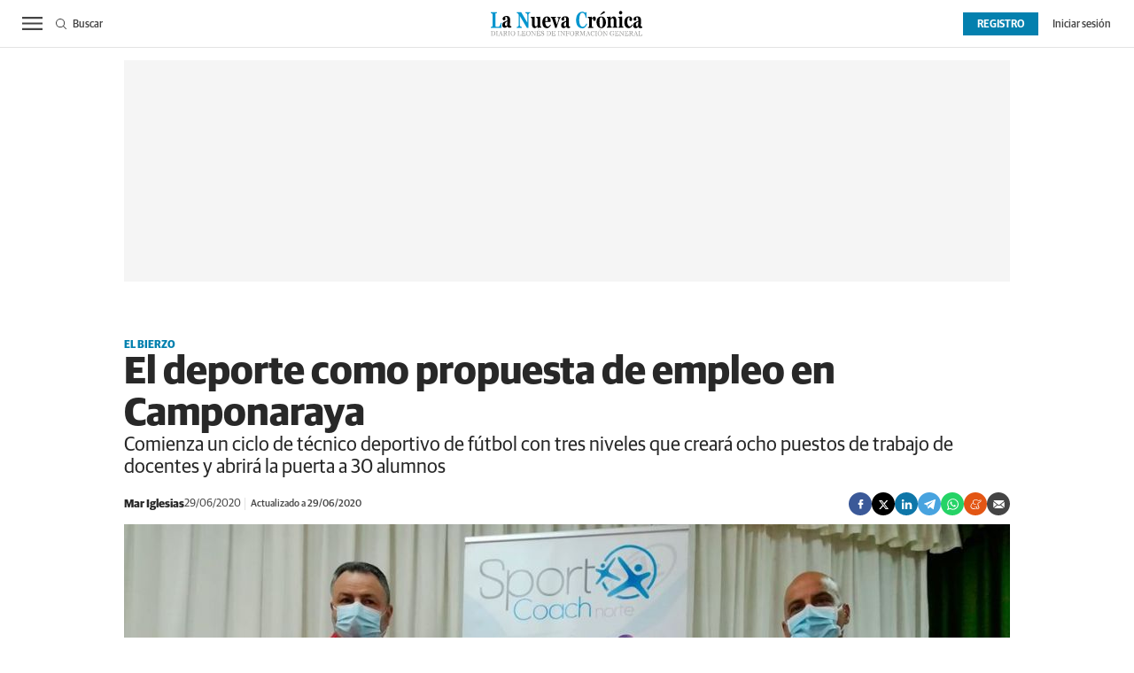

--- FILE ---
content_type: text/html; charset=UTF-8
request_url: https://www.lanuevacronica.com/el-bierzo/el-deporte-como-propuesta-de-empleo-en-camponaraya_89089_102.html
body_size: 37833
content:
<!DOCTYPE html>
<html lang="es">
<head>
    <meta http-equiv="Content-Type" content="text/html; charset=utf-8" />
    <meta name="publisuites-verify-code" content="aHR0cHM6Ly93d3cubGFudWV2YWNyb25pY2EuY29t" />

                        <title>El deporte como propuesta de empleo en Camponaraya</title>
            <meta name="description" content="Comienza un ciclo de técnico deportivo de fútbol con tres niveles que creará ocho puestos de trabajo de docentes y abrirá la puerta a 30 alumnos"/>
            <link rel="canonical" href="https://www.lanuevacronica.com/el-bierzo/el-deporte-como-propuesta-de-empleo-en-camponaraya_89089_102.html" />
                <!-- Og MetaTags -->
                <meta property="og:site_name" content="La Nueva Crónica"/>
    <meta property="og:title" content="El deporte como propuesta de empleo en Camponaraya"/>
    <meta property="og:description" content="Comienza un ciclo de técnico deportivo de fútbol con tres niveles que creará ocho puestos de trabajo de docentes y abrirá la puerta a 30 alumnos"/>
    <meta property="og:url" content="https://www.lanuevacronica.com/el-bierzo/el-deporte-como-propuesta-de-empleo-en-camponaraya_89089_102.html"/>
    <meta property="og:image" content="https://www.lanuevacronica.com/uploads/s1/12/61/01/0/wwww-camponara_4_1000x563.jpeg" />
    <meta property="og:image:width" content="1000" />
    <meta property="og:image:height" content="563" />
    <meta property="og:image:type" content="image/jpeg" />
    <meta property="og:type" content="article"/>
    <meta property="og:locale" content="es_ES" />

        <!-- /Og MetaTags -->
            <meta name="locality" content="Leon, Spain"/>
                    
    <meta property="article:published_time" content="2020-06-29T12:25:22+02:00" />
    <meta property="article:modified_time" content="2020-06-29T12:37:14+02:00" />
    <meta property="last-modified" content="2020-06-29T12:37:14+02:00" />
    
            <meta name="robots" content="index, follow, max-snippet:-1, max-image-preview:large, max-video-preview:-1">
    
    <!-- Twitter Card -->
            <meta name="twitter:card" content="summary_large_image"/>
    <meta name="twitter:url" content="https://www.lanuevacronica.com/el-bierzo/el-deporte-como-propuesta-de-empleo-en-camponaraya_89089_102.html"/>
    <meta name="twitter:title" content="El deporte como propuesta de empleo en Camponaraya"/>
    <meta name="twitter:description" content="Comienza un ciclo de técnico deportivo de fútbol con tres niveles que creará ocho puestos de trabajo de docentes y abrirá la puerta a 30 alumnos"/>
    <meta name="twitter:image:src" content="https://www.lanuevacronica.com/uploads/s1/12/61/01/0/wwww-camponara_4_1000x563.jpeg"/>

    <!-- /Twitter Card -->

    <meta name="viewport" content="width=device-width, initial-scale=1.0" />

    <!-- Image preload -->
        
                    
            <link rel="preload" href="https://www.lanuevacronica.com/uploads/s1/12/61/01/2/wwww-camponara_6_489x275.jpeg" as="image" media="(max-width:500px)" fetchpriority="high">
            <link rel="preload" href="https://www.lanuevacronica.com/uploads/s1/12/61/01/1/wwww-camponara_5_659x371.jpeg" as="image" media="(min-width:501px) and (max-width:659px)" fetchpriority="high">
            <link rel="preload" href="https://www.lanuevacronica.com/uploads/s1/12/61/01/0/wwww-camponara_4_1000x563.jpeg" as="image" media="(min-width:660px)" fetchpriority="high">
    
                    
    <!-- /Image preload -->

    
    <link rel="shortcut icon" href="/favicon.ico"/>
    <link rel="apple-touch-icon" sizes="72x72" href="https://www.lanuevacronica.com/uploads/static/la-nueva-cronica/logos/apple-touch-icon-72x72.png"/>
    <link rel="apple-touch-icon" sizes="114x114" href="https://www.lanuevacronica.com/uploads/static/la-nueva-cronica/logos/apple-touch-icon-114x114.png"/>
    <link rel="apple-touch-icon-precomposed" sizes="72x72" href="https://www.lanuevacronica.com/uploads/static/la-nueva-cronica/logos/apple-touch-icon-72x72.png"/>
    <link rel="apple-touch-icon-precomposed" sizes="144x144" href="https://www.lanuevacronica.com/uploads/static/la-nueva-cronica/logos/apple-touch-icon-114x114.png"/>

    <!-- RSS -->
    <link rel="alternate" type="application/rss+xml" title="RSS la-nueva-cronica" href="https://www.lanuevacronica.com/uploads/feeds/feed_la-nueva-cronica_es.xml">
    <!-- /RSS -->

        <style>@font-face{font-family:Arial Fallback;src:local(Arial);size-adjust:93%;ascent-override:99%;descent-override:32%;line-gap-override:normal}@font-face{font-family:Guardian Sans;font-display:swap;src:url(/uploads/static/la-nueva-cronica/dist/fonts/GuardianSansRegular.woff) format("woff")}@font-face{font-family:Guardian Sans;font-display:swap;font-weight:500;src:url(/uploads/static/la-nueva-cronica/dist/fonts/GuardianSansMedium.woff) format("woff")}@font-face{font-family:Guardian Sans;font-display:swap;font-weight:600;src:url(/uploads/static/la-nueva-cronica/dist/fonts/GuardianSansSemibold.woff) format("woff")}@font-face{font-family:Guardian Sans;font-display:swap;font-weight:700;src:url(/uploads/static/la-nueva-cronica/dist/fonts/GuardianSansBold.woff) format("woff")}@font-face{font-family:Guardian Sans;font-style:italic;font-display:swap;src:url(/uploads/static/la-nueva-cronica/dist/fonts/GuardianSansRegularIt.woff) format("woff")}@font-face{font-family:Guardian Sans;font-style:italic;font-display:swap;font-weight:500;src:url(/uploads/static/la-nueva-cronica/dist/fonts/GuardianSansMediumIt.woff) format("woff")}@font-face{font-family:Guardian Sans;font-style:italic;font-display:swap;font-weight:600;src:url(/uploads/static/la-nueva-cronica/dist/fonts/GuardianSansSemiboldIt.woff) format("woff")}@font-face{font-family:Guardian Sans;font-style:italic;font-display:swap;font-weight:700;src:url(/uploads/static/la-nueva-cronica/dist/fonts/GuardianSansBoldIt.woff) format("woff")}html{line-height:1.15;-webkit-text-size-adjust:100%}body{margin:0}main{display:block}h1{font-size:2em;margin:.67em 0}hr{box-sizing:content-box;height:0;overflow:visible}pre{font-family:monospace,monospace;font-size:1em}a{background-color:transparent}abbr[title]{border-bottom:none;text-decoration:underline;text-decoration:underline dotted}b,strong{font-weight:bolder}code,kbd,samp{font-family:monospace,monospace;font-size:1em}small{font-size:80%}sub,sup{font-size:75%;line-height:0;position:relative;vertical-align:baseline}sub{bottom:-.25em}sup{top:-.5em}img{border-style:none}button,input,optgroup,select,textarea{font-family:inherit;font-size:100%;line-height:1.15;margin:0}button,input{overflow:visible}button,select{text-transform:none}[type=button],[type=reset],[type=submit],button{-webkit-appearance:button}[type=button]::-moz-focus-inner,[type=reset]::-moz-focus-inner,[type=submit]::-moz-focus-inner,button::-moz-focus-inner{border-style:none;padding:0}[type=button]:-moz-focusring,[type=reset]:-moz-focusring,[type=submit]:-moz-focusring,button:-moz-focusring{outline:1px dotted ButtonText}fieldset{padding:.35em .75em .625em}legend{box-sizing:border-box;color:inherit;display:table;max-width:100%;padding:0;white-space:normal}progress{vertical-align:baseline}textarea{overflow:auto}[type=checkbox],[type=radio]{box-sizing:border-box;padding:0;margin-right:7px}[type=number]::-webkit-inner-spin-button,[type=number]::-webkit-outer-spin-button{height:auto}[type=search]{-webkit-appearance:textfield;outline-offset:-2px}[type=search]::-webkit-search-decoration{-webkit-appearance:none}::-webkit-file-upload-button{-webkit-appearance:button;font:inherit}details{display:block}summary{display:list-item}[hidden],template{display:none}*{box-sizing:border-box;-moz-box-sizing:border-box;-webkit-box-sizing:border-box}picture{display:block}:focus{outline:none}input[type=submit]:hover{cursor:pointer}a,abbr,acronym,address,applet,article,aside,audio,b,big,blockquote,body,canvas,caption,center,cite,code,dd,del,details,dfn,div,dl,dt,em,embed,fieldset,figcaption,figure,footer,form,h1,h2,h3,h4,h5,h6,header,hgroup,html,i,iframe,img,ins,kbd,label,legend,li,mark,menu,nav,object,ol,output,p,pre,q,ruby,s,samp,section,small,span,strike,strong,sub,summary,sup,table,tbody,td,tfoot,th,thead,time,tr,tt,u,ul,var,video{margin:0;padding:0;border:0;font-size:100%;font:inherit;vertical-align:baseline;line-height:1.2}article,aside,details,figcaption,figure,footer,header,hgroup,menu,nav,section{display:block}body{line-height:1.2}ol,ul{list-style:none}blockquote,q{quotes:none}blockquote:after,blockquote:before,q:after,q:before{content:"";content:none}table{border-collapse:collapse;border-spacing:0}html{max-width:100%;scroll-behavior:smooth;scroll-margin-top:3.3125rem;overflow-x:hidden}body,html{position:relative}body{font-family:Guardian Sans,Arial Fallback,sans-serif;color:#282828}::selection{color:#282828;background:#ebfaff}a{text-decoration:none;font-size:inherit;color:inherit}img{display:block;max-width:100%;height:auto}textarea{width:100%}b,strong{font-weight:700}em,i{font-style:italic}.o-layout{display:flex;flex-direction:column;gap:1.25rem}.o-layout--cols{flex-direction:row;flex-wrap:nowrap;justify-content:space-between;max-width:62.5rem;margin:0 auto;gap:unset}.o-layout--col-1{flex:0 0 auto;width:66%}.article .o-layout--col-1 .o-grid,.article .o-layout--col-1 .o-grid__item{gap:0}.o-layout--col-2{flex:0 0 auto;width:32%}.o-layout--col-2 .o-grid,.o-layout--col-2 .o-grid__item{height:100%}.article .o-layout--col-2 .o-grid,.article .o-layout--col-2 .o-grid__item{gap:1.25rem}.o-layout--magazine{max-width:53.75rem}.o-layout--account{max-width:100%}.o-layout--top{height:3.3125rem;position:sticky;top:0;z-index:100;pointer-events:none}.main-header .o-layout--top{height:8.3125rem}.article .o-layout--top,.gallery .o-layout--top,.live-event .o-layout--top,.service .o-layout--top,.static .o-layout--top,.thematic .o-layout--top{margin-bottom:.625rem}.o-layout--top-banners{top:0;margin:0 auto;width:100%;z-index:100;position:relative;z-index:9}.has-sticky-header .o-layout--top-banners{position:relative}.o-layout--v-banners{pointer-events:none;position:absolute;top:0;width:100%;margin:0 auto;opacity:0}.o-flex-columns__wrapper{max-width:62.5rem;margin:0 auto;padding:20px 0;display:flex;flex-direction:column;gap:20px}.o-flex-columns__header{position:relative;text-align:center}.o-flex-columns__header:before{content:"";position:absolute;top:.5rem;display:block;width:100%;border-top:1px solid #e3e3e3;z-index:-1}.o-flex-columns__title{display:inline-block;padding:0 .6875rem;background-color:#fff;font-size:1rem;font-weight:700}.o-flex-columns__row{display:flex;flex-direction:column;max-width:62.5rem;width:100%;margin:0 auto;gap:10px}.o-flex-columns__row--2col .o-flex-columns__row--2col{margin-bottom:-1em}.o-flex-columns__row--4col{flex-direction:column}.o-flex-columns__row--5col{flex-direction:column}.o-flex-columns__row--variable{flex-direction:row;justify-content:center;gap:1.875rem}.o-flex-columns__row--bootstrap>div{padding:0}[class*=has-color] .o-flex-columns{background-color:#0380ae}.o-flex-columns--home-secondary-1 .o-flex-columns__wrapper,.o-flex-columns--home-secondary-4 .o-flex-columns__wrapper,.o-flex-columns--home-secondary-8 .o-flex-columns__wrapper,.o-flex-columns--home-secondary-9 .o-flex-columns__wrapper,.o-flex-columns--opinion .o-flex-columns__wrapper{gap:.875rem}.o-flex-columns--service .o-flex-columns__row--5col .o-flex-columns__item{width:auto}.o-flex-columns__list-item:last-child article{margin-bottom:0}.o-flex-columns__item{display:flex;flex-direction:column;justify-content:flex-start;gap:1rem}.o-icon{width:15px;height:15px}.o-icon--s1{width:54px;height:54px}.o-icon--s2{width:32px;height:32px}.o-icon--s3{width:20px;height:20px}.o-icon--s4{width:10px;height:10px}.o-icon-list{display:flex;flex-wrap:wrap;justify-content:space-between}.o-icon-list__item{text-align:center;margin:15px 0;flex:0 0 15%}.o-icon-list__item .icon{display:block;width:50px;height:50px;margin:0 auto}.o-group{display:flex;flex-wrap:wrap;align-items:center;gap:.75rem;width:100%}.o-grid{display:grid;grid-auto-rows:auto;grid-template-columns:repeat(12,1fr);grid-auto-flow:row;gap:1.25rem;width:100%;max-width:62.5rem;margin:0 auto}.o-grid--fullwidth,.o-grid.is-fullwidth{max-width:100%}.o-grid__row{display:grid;grid-auto-rows:auto;grid-template-columns:repeat(12,1fr);grid-auto-flow:row;gap:1.25rem;width:100%;max-width:62.5rem;margin:0 auto}.o-grid__item{display:flex;flex-direction:column;justify-content:flex-start;gap:1rem}.o-grid__item--col-12{grid-column:span 12}.o-grid__item--col-11{grid-column:span 11}.o-grid__item--col-10{grid-column:span 10}.o-grid__item--col-9{grid-column:span 9}.o-grid__item--col-8{grid-column:span 8}.o-grid__item--col-7{grid-column:span 7}.o-grid__item--col-6{grid-column:span 6}.o-grid__item--col-5{grid-column:span 5}.o-grid__item--col-4{grid-column:span 4}.o-grid__item--col-3{grid-column:span 3}.o-grid__item--col-2{grid-column:span 2}.o-grid__item--col-1{grid-column:span 1}.o-grid__item--row-12{grid-row:span 12}.o-grid__item--row-11{grid-row:span 11}.o-grid__item--row-10{grid-row:span 10}.o-grid__item--row-9{grid-row:span 9}.o-grid__item--row-8{grid-row:span 8}.o-grid__item--row-7{grid-row:span 7}.o-grid__item--row-6{grid-row:span 6}.o-grid__item--row-5{grid-row:span 5}.o-grid__item--row-4{grid-row:span 4}.o-grid__item--row-3{grid-row:span 3}.o-grid__item--row-2{grid-row:span 2}.o-grid__item--row-1{grid-row:span 1}.o-grid--format-1{column-gap:1.25rem;max-width:53.75rem;margin:1.6875rem auto 5.1875rem;padding:0}.o-grid--format-2{grid-template-columns:repeat(2,1fr);margin:0 0 .9375rem;padding:0 0 .9375rem}.o-grid--format-2 [class*=o-grid__item--col]{grid-column:auto}.o-grid--format-3{margin:0 0 .9375rem;padding:0 0 .9375rem;overflow-x:scroll;display:flex}.o-grid--format-3 .o-grid__item{flex:0 0 22%}.o-grid--openning{padding-top:.9375rem}.o-grid--home-main-18 .o-grid__item--col-4{background-color:#f5f5f5}.o-grid--home-secondary-10{row-gap:.875rem}.o-grid--las-cosas-de-ful{background-color:#f5f5f5}[class*=o-grid__item--col]{max-width:100%}.m-author{display:flex;align-items:center;gap:.375rem}.m-author__figure{position:relative;width:2rem;height:2rem;overflow:hidden;border-radius:50%}.m-author__position{font-size:.75rem;color:#282828;text-transform:none;font-weight:400}.m-author--list{font-size:.6875rem;color:#444;text-transform:none;font-weight:400}[class*=has-color] .m-author--list{color:#fff}.m-author--list .m-author__name:not(:first-child):before{content:"|";padding:0 .3125rem}.m-author--viewer{font-size:.8125rem;color:#282828;text-transform:none;font-weight:700}.m-author--viewer:not(:first-child):before{content:"|"}.m-button{display:flex;justify-content:center;align-items:center;gap:.625rem;width:fit-content;padding:.625rem .8125rem;border:none;color:#fff;background-color:#0380ae;font-family:Guardian Sans,Arial Fallback,sans-serif;font-weight:500;font-size:.875rem;text-transform:uppercase;line-height:1.3;text-align:center}.m-button:hover{opacity:.7;cursor:pointer;transition:opacity .2s ease-in-out}.m-button svg{fill:#fff}.m-button__icon{width:.9375rem;height:.9375rem}.m-button--secondary{color:#0380ae;background-color:#ebfaff}.m-button--secondary .m-button__icon{fill:#0380ae}.m-button--tertiary{color:#0380ae;background-color:transparent;border:1px solid}.m-button--tertiary .m-button__icon{fill:#0380ae}.m-button--small{padding:.625rem 1rem .5rem;font-size:.75rem;line-height:.625rem;gap:.5rem}.m-button--small .m-button__txt{font-size:inherit;line-height:inherit}.m-button.is-voted{opacity:.5;pointer-events:none;cursor:default}.m-category{font-size:.625rem;color:#0380ae;text-transform:uppercase;font-weight:600;font-family:Guardian Sans,Arial Fallback,sans-serif}.has-category-7 .m-category{color:#c810e0}.has-category-8 .m-category{color:#d86c00}.has-category-28 .m-category{color:#0682cc}.has-category-76 .m-category{color:#900090}.has-category-26 .m-category{color:#0380ae}.m-category__link{transition:all .15s ease-out}.m-category__link:hover{opacity:.7}[class*=has-color] .m-category--list{color:#fff}.m-category--viewer{font-size:.75rem;font-weight:700}.m-comments{display:flex;gap:.125rem;font-size:.6875rem;color:#444;font-weight:400;font-family:Guardian Sans,Arial Fallback,sans-serif}.m-comments__link,.m-comments__total{display:flex;gap:.25rem}.m-comments .o-icon{height:.75rem;fill:#444}[class*=has-color] .m-comments--list{color:#fff}[class*=has-color] .m-comments--list .o-icon{fill:#fff}.m-comments--viewer{font-size:.75rem;cursor:pointer}.m-date{display:flex;font-size:.6875rem;color:#444;font-weight:400;font-family:Guardian Sans,Arial Fallback,sans-serif}.m-date .o-icon{height:.75rem;fill:#444}[class*=has-color] .m-date--list{color:#fff}.m-date--viewer{gap:.25rem;font-size:.75rem}.m-date--updated{margin-left:.25rem;padding-left:.25rem;border-left:.0625rem solid #e3e3e3;font-weight:500}.m-logo{line-height:0;display:block;max-width:100%;transition:all .15s ease-out}.m-logo__txt{position:absolute;font-size:0}.m-logo--full,.m-logo--full .m-logo__image{width:16.875rem;height:2.8125rem}.m-logo--full-header{display:none}.has-full-header .m-logo--full-header{display:block}.has-full-header .m-logo--reduced-header{display:none}.m-logo--normal,.m-logo--normal .m-logo__image,.m-logo--reduced,.m-logo--reduced .m-logo__image{width:10.6875rem;height:1.8125rem}.m-logo--footer,.m-logo--footer .m-logo__image{width:12.5rem;height:2.0625rem}.m-save{cursor:pointer}.m-save .o-icon{height:.75rem;fill:#444}.m-save__wrapper{display:flex;gap:.25rem}.m-save__save-text{font-size:.75rem;color:#444;font-weight:400;font-family:Guardian Sans,Arial Fallback,sans-serif}.m-save.is-saved-article .o-icon,.m-save.is-saved .o-icon{fill:#0380ae}.m-social-share{display:flex;flex-direction:row;gap:.375rem}.m-social-share__item{overflow:hidden}.m-social-share__item,.m-social-share__link{display:flex;justify-content:center;align-items:center}.m-social-share__link{border-bottom:none;width:100%;height:100%}.m-social-share .m-social-share__item{border-radius:50%;width:1.625rem;height:1.625rem}.m-social-share .m-social-share__img{width:.8125rem;height:.8125rem}.m-social-share .m-social-share__item{background:#444}.m-social-share .m-social-share__item--facebook{background:#3b5998}.m-social-share .m-social-share__item--twitter{background:#000}.m-social-share .m-social-share__item--linkedin{background:#0e76a8}.m-social-share .m-social-share__item--whatsapp{background:#25d366}.m-social-share .m-social-share__item--telegram{background:#48a3df}.m-social-share .m-social-share__item--youtube{background:#ec2b00}.m-social-share .m-social-share__item--instagram{background:radial-gradient(circle at 30% 107%,#fdf497 0,#fdf497 5%,#fd5949 45%,#d6249f 60%,#285aeb 90%)}.m-social-share .m-social-share__item--twitch{background:#6441a4}.m-social-share .m-social-share__item--pinterest{background:#e60023}.m-social-share .m-social-share__item--meneame{background:#e35614}.m-social-share .m-social-share__img{fill:#fff}.m-social-share--secondary{margin:0 0 1.25rem}.m-social-profile{display:flex;flex-direction:row;gap:0}.m-social-profile__item{overflow:hidden}.m-social-profile__item,.m-social-profile__link{display:flex;justify-content:center;align-items:center}.m-social-profile__link{border-bottom:none;width:100%;height:100%}.m-social-profile .m-social-profile__img{fill:#444}.m-social-profile .m-social-profile__item{width:1.625rem;height:1.625rem}.m-social-profile .m-social-profile__img{width:.8125rem;height:.8125rem}.m-social-profile__item--kioskoymas .m-social-profile__img{width:.9375rem;height:.9375rem}.m-social-profile--author{gap:.375rem;opacity:.5}.m-social-profile--author .m-social-profile__item{border-radius:50%}.m-social-profile--author .m-social-profile__img{fill:#fff}.m-social-profile--author .m-social-profile__item{background:#5f5f5f}.m-heading{border:solid #e3e3e3;border-width:0 0 1px;min-height:2.1875rem;display:flex;flex-direction:row;justify-content:space-between;margin-bottom:.9375rem;align-items:center}.m-heading__title{display:flex;align-items:baseline;font-size:1.75rem;color:#282828;margin:0;font-weight:700;font-family:Guardian Sans,Arial Fallback,sans-serif}.m-heading__title:before{content:"";display:inline-block;width:1.1875rem;height:1.1875rem;margin-right:.4375rem;background-color:#c1c1c1}.has-category-7 .m-heading__title:before{background-color:#c810e0}.has-category-8 .m-heading__title:before{background-color:#d86c00}.has-category-28 .m-heading__title:before{background-color:#0682cc}.has-category-76 .m-heading__title:before{background-color:#900090}.has-category-26 .m-heading__title:before{background-color:#0380ae}.o-grid--las-cosas-de-ful .m-heading__title:before{background-color:#0380ae}.m-heading__link-title{display:inline-block}.m-heading__link-all{font-size:.75rem;display:flex;align-items:center}.m-heading__link-all .icon{width:14px;height:14px;fill:#282828;margin-top:.125rem}.m-heading__link-all-bullet{padding-left:.625rem}.m-heading__sponsor{margin-left:auto;display:flex;align-items:center}.m-heading__sponsor-txt{margin-right:.625rem;font-size:.75rem}.m-heading__sponsor-img{max-width:6.25rem;max-height:1.25rem}.m-heading .o-icon{height:.75rem;fill:#282828}[class*=has-color] .m-heading__title{color:#fff}[class*=has-color] .m-heading__title:before{background-color:#fff}[class*=has-color] .m-heading__link-all{color:#fff}[class*=has-color] .m-heading__link-all-bullet svg{fill:#fff}.m-heading--format-2{border:solid #e3e3e3;border-width:0 0 1px}.m-heading--format-2 .m-heading__title{font-size:1.0625rem;color:#282828;font-weight:700;font-family:Guardian Sans,Arial Fallback,sans-serif;margin:0}.m-heading--format-2 .m-heading__title:before{width:.875rem;height:.875rem}.m-heading--format-3{border:none;margin-bottom:0}.m-heading--format-3 .m-heading__title{font-size:1.0625rem;color:#0380ae;font-weight:600;font-family:Guardian Sans,Arial Fallback,sans-serif;margin:0}.m-heading--format-4{border-width:0;border-style:solid;min-height:auto;margin-bottom:.1875rem}.m-heading--format-4 .m-heading__title{font-size:.6875rem;color:#444;font-weight:400;font-family:Guardian Sans,Arial Fallback,sans-serif}.m-heading--format-4 .m-heading__title:before{display:none}.m-heading--opening-right{min-height:auto;margin:.3125rem .625rem 0}.has-category-7 .m-heading--opening-right{border-color:#c810e0}.has-category-8 .m-heading--opening-right{border-color:#d86c00}.has-category-28 .m-heading--opening-right{border-color:#0682cc}.has-category-76 .m-heading--opening-right{border-color:#900090}.has-category-26 .m-heading--opening-right{border-color:#0380ae}.m-heading--opening-right .m-heading__title{padding-bottom:.25rem;font-size:1.125rem;line-height:1em;font-weight:700}.has-category-7 .m-heading--opening-right .m-heading__title{color:#c810e0}.has-category-8 .m-heading--opening-right .m-heading__title{color:#d86c00}.has-category-28 .m-heading--opening-right .m-heading__title{color:#0682cc}.has-category-76 .m-heading--opening-right .m-heading__title{color:#900090}.has-category-26 .m-heading--opening-right .m-heading__title{color:#0380ae}.m-heading--opening-right .m-heading__title:before{display:none}.has-category-7 .m-heading--opening-right .m-heading__link-all{color:#c810e0}.has-category-8 .m-heading--opening-right .m-heading__link-all{color:#d86c00}.has-category-28 .m-heading--opening-right .m-heading__link-all{color:#0682cc}.has-category-76 .m-heading--opening-right .m-heading__link-all{color:#900090}.has-category-26 .m-heading--opening-right .m-heading__link-all{color:#0380ae}.has-category-7 .m-heading--opening-right .m-heading__link-all-bullet svg path,.m-heading--opening-right .m-heading__link-all-bullet svg path{fill:#c810e0}.has-category-8 .m-heading--opening-right .m-heading__link-all-bullet svg path{fill:#d86c00}.has-category-28 .m-heading--opening-right .m-heading__link-all-bullet svg path{fill:#0682cc}.has-category-76 .m-heading--opening-right .m-heading__link-all-bullet svg path{fill:#900090}.has-category-26 .m-heading--opening-right .m-heading__link-all-bullet svg path{fill:#0380ae}.o-flex-columns__wrapper .m-heading,.o-grid--home-secondary-10 .m-heading{margin:0;padding-bottom:.125rem}.m-related{margin-top:1.25rem;margin-bottom:1.625rem}.m-related__heading{font-size:.6875rem;color:#444;margin:0;border:none;min-height:auto}.m-related__item{border-color:#e3e3e3;border-style:solid;border-width:1px 0;display:flex;flex-direction:row;gap:10px;padding:.9375rem 0}.m-related__item-img-wrapper{flex:0 0 5rem}.m-related a.m-related__item-link{font-size:.9375rem;color:#282828;font-weight:700;line-height:1.27em;display:inline-block;display:inline;border-bottom:1px solid transparent;transition:all .15s ease-in-out}.m-related a.m-related__item-link:hover{border-bottom:1px solid}.m-related__fig{width:100%}.m-related--out{margin:1.875rem 0}.m-related--out .m-related__item{border:solid #e3e3e3;border-width:0 0 1px}.m-related--out .m-related__item-img-wrapper{flex:0 0 5rem}.m-related--out a.m-related__item-link{font-size:.9375rem;color:#282828;font-weight:700;font-family:Guardian Sans,Arial Fallback,sans-serif;display:inline;border-bottom:1px solid transparent;transition:all .15s ease-in-out}.m-related--out a.m-related__item-link:hover{border-bottom:1px solid}.c-form{border:0 solid #e3e3e3;padding:0;background:transparent}.c-form,.c-form__wrapper{display:flex;flex-direction:column;gap:1.25rem}.c-form__heading{display:flex;flex-direction:column;gap:.3125rem}.c-form__title{font-size:1.75rem;font-weight:500}.c-form__title-close{display:block;width:15px;height:15px;margin-top:-4px;background-image:url([data-uri]);background-position:50%;background-repeat:no-repeat;font-size:0;float:right}.c-form__desc{font-size:1.125rem}.c-form__form{display:flex;gap:1.25rem;flex-direction:column}.c-form__main .c-form__input{width:100%;padding:0 .9375rem}.c-form__main{display:flex;flex:0 0 100%}.c-form__actions .m-button{width:100%}.c-form__actions--login{margin:0 0 10px;text-align:center}.c-form__actions--login .m-button{width:auto;margin:0 auto}.c-form__register{display:flex;flex-direction:column;gap:1.25rem}.c-form__register .c-form__title{font-size:1.25rem;color:#282828;font-weight:700}.c-form__register .m-button{width:100%}.c-form__link--back-to-login,.c-form__link--remember-pwd{text-align:center;font-size:.75rem;color:#282828}.c-form__message{font-size:1.0625rem;display:flex;align-items:center}.c-form__message.is-failure,.c-form__message.is-success{min-height:2.5rem;padding-left:2.5rem}.c-form__message.is-success{color:#92b500;background-image:url([data-uri])}.c-form__message.is-failure,.c-form__message.is-success{background-position:0;background-size:28px;background-repeat:no-repeat}.c-form__message.is-failure{color:red;background-image:url([data-uri])}.c-form__field{display:flex;justify-content:center;flex-direction:column;position:relative;gap:.25rem}.c-form__field--row{gap:.625rem;flex-direction:row;align-items:center;justify-content:flex-start}.c-form__label{display:block;text-transform:none;font-weight:500}.c-form__label,.c-form__label--checkbox{font-size:.75rem;color:#282828}.c-form__label a{text-decoration:underline}.c-form__input-wrapper{position:relative}.c-form__input{width:100%;padding:.75rem .9375rem;color:#5f5f5f;background:#fff;border:1px solid #d6d6d6;font-size:.875rem;transition:all .15s ease-out}.c-form__input:focus{outline:none;border-color:#bdbdbd;transition:all .15s ease-out}.c-form__input--textarea{height:9.375rem}.c-form__select{position:relative;padding:10px 36px 10px 16px;font-size:.875rem;color:#5f5f5f;border-radius:0;border:1px solid #d6d6d6;appearance:none;background-image:url([data-uri]);background-position:center right 4px;background-size:18px;background-repeat:no-repeat}.c-form__icon-unmask{position:absolute;right:0;bottom:.125rem;width:2.8125rem;height:2.8125rem;display:flex;justify-content:center;align-items:center;fill:#c1c1c1;cursor:pointer}.c-form__icon-unmask .o-icon{width:2rem;height:2rem}.c-form__help{font-size:.6875rem;color:#5f5f5f;font-weight:400}.c-form__group{display:flex;flex-direction:column;gap:.25rem}.c-form__group .c-form__label{flex:0 0 100%}.c-form__group--birthdate{display:flex;flex-wrap:wrap;flex-direction:row;justify-content:flex-start}.c-form__group--birthdate .c-form__group-item{width:30%;margin-right:10px}.c-form__count{font-size:.75rem;margin-top:5px;color:#444}.c-form__count.limit_reached{color:red}.c-form__submit{align-self:end;padding:.9375rem;width:100%}.c-form__items--grid{display:grid;grid-gap:1.25rem;grid-template-columns:1fr 1fr}.c-form .c-form__field--full-width{grid-column:1/3}.c-form .c-form__field--full-width .m-button,.c-form__recaptcha{width:100%}.c-form__recaptcha>*{max-width:100%;width:100%}.c-form_inline-message{font-size:.875rem;margin-top:.3125rem}.c-form .is-failure{color:red}.c-form .is-success{color:#92b500}.c-form--register{max-width:35rem;margin:0 auto 1.25rem;box-shadow:0 5px 5px rgba(40,40,40,.1);background:#fff;padding:40px 80px}.c-form--register .c-form__title{text-align:center}.c-form--register .c-form__desc{font-size:1rem;text-align:center}.c-form--register .c-form__desc span{display:block;font-weight:500}.c-form--register .c-form__submit,.c-form--register .m-button{width:100%}.c-form--register .c-form__message{font-size:.875rem;font-weight:400}.c-form--no-border{padding:0;border:none}.c-form--contact .c-form__wrapper{padding:.9375rem 0}.c-form--contact .c-form__heading{text-align:center}.c-form--contact .c-form__text-area{height:160px}.c-form--contact .c-form__captcha{text-align:center;padding:20px;background-color:#f5f5f5}.c-form--contact .m-button{width:100%}.c-form--subscribe-footer{margin-top:20px;background:#0380ae;padding-bottom:1.25rem}.c-form--subscribe-footer .c-form__wrapper{width:62.5rem;justify-content:space-between;padding:0;gap:0}.c-form--subscribe-footer .c-form__message.is-success{color:#cbea4a;background-image:url([data-uri]);background-position:0;background-size:28px;background-repeat:no-repeat}.c-form--subscribe-footer .c-form__message.is-failure{color:#ffbb78;background-image:url([data-uri]);background-position:0;background-size:28px;background-repeat:no-repeat}.c-form--subscribe-footer .c-form__title{color:#fff;font-weight:700;font-size:1.375rem;line-height:1.625rem}.c-form--subscribe-footer .c-form__form{gap:.8125rem}.c-form--subscribe-footer .c-form__items--grid{grid-template-columns:60% 40%}.c-form--subscribe-footer .c-form__label{color:#fff}.c-form--subscribe-footer .c-form__field--full-width{margin-top:.625rem}.c-form--subscribe-footer .c-form__field--full-width .m-button{width:6.875rem;height:2.1875rem;padding-top:.75rem;padding-bottom:.5rem;border:1px solid #fff}.c-form--subscribe-footer .c-form__input{padding:.6875rem .9375rem .5625rem;font-weight:500;color:#444}.c-form--subscribe-footer [type=checkbox]{width:18px;height:18px;border:0;vertical-align:middle}.static .c-form--subscribe-footer{display:none}.c-form--subscribe-page .c-form__heading{text-align:center}.c-form--subscribe-page .c-form__wrapper{padding:.9375rem 0}.c-form--searchform{width:100%}.c-form--searchform .c-form__form{position:relative;display:flex;width:100%;max-width:62.5rem;margin:0 auto;padding:1.25rem}.c-form--searchform .c-form__input{width:100%;height:38px;padding:.1875rem .625rem 0;border:1px solid #e3e3e3;font-weight:500;font-size:.875rem;color:#444}.c-form--searchform .c-form__input:focus{outline:none}.c-form--searchform .c-form__submit{padding:0 .9375rem;background:#0380ae;text-transform:uppercase;color:#fff;font-size:14px;border:none;align-self:auto;width:auto}.c-form--searchform .c-form__close{align-self:center;margin-left:.625rem;margin-right:-1.875rem;width:1.25rem;height:1.25rem;background-image:url([data-uri]);background-position:50%;background-size:no-repeat;background-repeat:no-repeat;background-size:12px;transition:all .15s ease-in-out;cursor:pointer}.c-form--searchform .c-form__close:hover{transition:all .15s ease-in-out}.c-form--searchpage{gap:1.25rem;margin-bottom:3.125rem}.c-form--searchpage .c-form__message{display:inline-block}.c-form--searchpage .c-form__select{padding:5px 36px 5px 16px}.c-form--contest .c-form__title{font-size:1.375rem;font-weight:600}.c-form--contest .c-form__label{font-size:1.125rem;color:#282828;margin:0 0 .875rem;font-weight:500}.c-form--contest .c-form__input{margin:0 0 20px;padding:18px;height:48px;width:100%;border:1px solid #c1c1c1;position:relative;vertical-align:middle;bottom:2px}.c-form--contest .c-form__input::placeholder{color:#c1c1c1}.c-form--contest .c-form__input--radio{display:inline}.c-form--contest .c-form__textarea{margin:0 0 20px;padding:18px;height:178px;width:100%;border:1px solid #c1c1c1;position:relative;vertical-align:middle;bottom:2px}.c-form--contest .c-form__textarea::placeholder{color:#c1c1c1}.c-form--contest .c-form__actions{margin:.9375rem 0 0}.c-form--contest .c-form__actions .m-button{margin:0}.c-form--center,.c-form--center .c-form__input{text-align:center}.c-form--redux .c-form__wrapper{width:30rem;margin:0 auto}.c-form--redux .c-form__form{width:24.375rem;margin:0 auto}.c-form--login .c-form__separator{text-align:center;font-size:1.375rem;font-weight:700;margin:20px 3.125rem 0;position:relative}.c-form--login .c-form__separator:before{content:"";display:block;position:absolute;width:100%;height:1px;background:#e3e3e3;left:0;top:50%}.c-form--login .c-form__separator__text{background:#f5f5f5;position:relative;padding:0 10px}.c-form--login .m-button{width:100%}.c-form--login-page{width:50%;margin:2.5rem auto;padding:40px 80px;text-align:center;box-shadow:0 5px 5px rgba(40,40,40,.1);background:#fff}.c-header{display:flex;flex-direction:column;width:100%}.c-header__wrapper{width:100%;background:#fff;max-width:62.5rem;margin:0 auto;pointer-events:all;border-bottom:1px solid #e3e3e3;max-width:100%}.has-full-header .c-header__wrapper{background:#fff}.c-header__container{margin:0 auto;position:relative;display:flex;flex-wrap:wrap;padding:0;height:3.3125rem;transition:all .5s;align-items:flex-start;max-width:62.5rem;max-width:100%;width:100%}.has-full-header .c-header__container{height:8.3125rem;background:transparent}.c-header__item{min-height:1.625rem;z-index:2}.c-header__menu-btn{position:relative;display:flex;height:3.3125rem;width:3.3125rem;justify-content:center;align-items:center;z-index:100;top:0;cursor:pointer}.c-header__menu-btn:after,.c-header__menu-btn:before{content:"";display:block;position:absolute;width:20px;height:2px;background:#444;left:17px;top:25px;opacity:0;transition:all .15s ease-in-out}.c-header__menu-btn .o-icon{width:1.4375rem;height:1.4375rem;fill:#444}.has-menu-opened .c-header__menu-btn .o-icon{opacity:0;width:1.625rem;height:1.625rem}.has-menu-opened .c-header__menu-btn:before{transform:rotate(45deg)}.has-menu-opened .c-header__menu-btn:after{transform:rotate(-45deg)}.has-menu-opened .c-header__menu-btn:after,.has-menu-opened .c-header__menu-btn:before{opacity:1}.c-header__lang{display:flex;align-items:center}.c-header__search-button{display:flex;align-items:center;cursor:pointer;position:relative}.c-header__search-button:after,.c-header__search-button:before{content:"";display:block;position:absolute;width:20px;height:1px;background:#444;left:-5px;top:25px;opacity:0;transition:all .15s ease-in-out}.c-header__search-button .o-icon{fill:#444;width:1.125rem;height:1.125rem}.c-header__search-button__txt{padding-top:2px;font-size:.75rem;color:#444;font-weight:500}.has-search-opened .c-header__search-button .o-icon{opacity:0}.has-search-opened .c-header__search-button:before{transform:rotate(45deg)}.has-search-opened .c-header__search-button:after{transform:rotate(-45deg)}.has-search-opened .c-header__search-button:after,.has-search-opened .c-header__search-button:before{opacity:1}.c-header__logo{display:flex;justify-content:center;position:absolute;width:100%;height:100%;align-items:center;top:0;left:0}.c-header__logo svg{float:left}.c-header__user-btn{position:absolute;z-index:1;right:.8125rem;top:.9375rem;z-index:100;cursor:pointer}.c-header__user-btn .o-icon{width:1.375rem;height:1.375rem;fill:#0380ae}body.is-logged .c-header__user-btn{display:none}.c-header__newsletter-btn{position:absolute;z-index:1;right:1.25rem;top:.5rem;z-index:100}.c-header__newsletter-btn .m-button{padding-left:1rem;padding-right:1rem}.c-header__newsletter-btn .o-icon{width:.75rem;height:.75rem;fill:#0380ae}body.is-logged .c-header__newsletter-btn{display:none}.c-header__user-options .m-button{padding:.4375rem 1rem .3125rem;font-size:.75rem;line-height:1rem;font-weight:600}.c-header__social{display:flex;align-items:center;justify-content:center}.c-header__social .m-social-profile{margin-top:1.25rem;padding:0;gap:.3125rem}.c-header__social .m-social-profile__item{border:1px solid #e3e3e3;background:#fff;border-radius:50%}.c-header__social .m-social-profile__item--kioskoymas{padding-left:.125rem}.c-header__social .m-social-profile__item--rss{padding-left:.0625rem}body.is-logged .c-header__social .m-social-profile{margin-top:0}.c-header__menu{width:100%;display:flex}.c-header__search-form{width:100%;margin:0;z-index:3}.c-header__back{position:absolute;left:1.25rem;font-size:.875rem}.c-header__back .o-icon{height:.75rem}.c-menu{width:100%}.c-menu__list{position:relative;max-width:100%;display:flex;margin:0 auto;padding:0;list-style:none;justify-content:center;height:100%}.c-menu__item:hover{background:#f5f5f5}.is-hidefromhere~.c-menu__item{display:none}.is-amp .is-hidefromhere~.c-menu__item{display:block}.c-menu__item--socio a{color:#0380ae;font-weight:500}.c-menu__item.has-subitems>.c-menu__link{background-image:url([data-uri]);background-position:center right 4px;background-size:13px;background-repeat:no-repeat;padding-right:1.25rem}.c-menu__link{display:flex;height:calc(100% - 2px);margin-top:2px;padding:0 .9375rem;color:#282828;text-transform:uppercase;font-size:.875rem;font-weight:600;font-family:Guardian Sans,Arial Fallback,sans-serif;transition:all .15s ease-out;align-items:center}.c-menu__link:hover{color:#000;text-decoration:none;transition:all .15s ease-out}.c-menu__link.is-featured{color:#0380ae}.c-menu__sublist{z-index:10;background:#fff;position:absolute;display:none;margin-top:-1px}.c-menu__subitem__link{display:block;padding:12px;color:#282828;text-transform:uppercase;font-size:.875rem;font-weight:600;transition:all .15s ease-out}.c-menu__subitem__link:hover{text-decoration:none;color:#282828;background:#f5f5f5;transition:all .15s ease-out}.c-footer__menu--main .c-menu{margin-top:.3125rem;background:transparent;border:0 solid #e3e3e3}.c-footer__menu--main .c-menu .c-menu__list{justify-content:center}.c-footer__menu--main .c-menu .c-menu__link{font-size:.875rem;font-weight:600;padding:.3125rem .9375rem}.c-footer__menu--main .c-menu li.has-subitems>a{background-size:0}.c-footer__menu--main .c-menu li.has-subitems ul{display:none}.c-footer__menu--static .c-menu{margin-top:.3125rem;border:0 solid #e3e3e3;background:transparent}.c-footer__menu--static .c-menu .c-menu__list{justify-content:center}.c-footer__menu--static .c-menu .c-menu__link{color:#282828;font-family:Guardian Sans,Arial Fallback,sans-serif;font-size:.6875rem;font-weight:400;text-transform:uppercase;padding:.3125rem .75rem}.c-banner{position:relative;width:100%;margin:0 auto 1.25rem;text-align:center;background:#f5f5f5}.c-banner cs-ads{display:block;height:fit-content;position:sticky;top:4.5625rem;overflow:hidden}.c-banner--120x600>*,.c-banner--160x600>*,.c-banner--160x800>*,.c-banner--300x100>*,.c-banner--300x150>*,.c-banner--300x250>*,.c-banner--300x600>*,.c-banner--728x90>*,.c-banner--980x250>*{z-index:2}.c-banner img{max-height:100%}.c-banner--980x250{max-width:62.5rem;height:250px}.c-banner--728x90{max-width:62.5rem;height:90px}.c-banner--300x100{height:6.25rem}.c-banner--300x150{height:9.375rem}.c-banner--300x250{height:18.75rem}.thematic .c-banner--300x250{height:37.5rem;margin:0 auto}.article .c-banner--300x250,.service .c-banner--300x250{margin:0 auto}.c-mainarticle__body .c-banner--300x250:not(:last-child){margin:0 auto 1.625rem}.c-banner--300x300{height:18.75rem}.article .c-banner--300x300,.thematic .c-banner--300x300{height:37.5rem}.c-banner--300x600{height:37.5rem}.c-vbanners .c-banner{position:sticky;height:50rem;overflow:hidden;transition:all 1s;opacity:1;background-color:transparent}.c-vbanners .c-banner cs-ads{display:block;height:50rem;background:transparent}.c-banner img{max-width:100%;margin:0 auto;height:auto}.c-banner__wrapper{display:flex;flex-direction:row;justify-content:center;flex-wrap:wrap}.c-banner__flexible{margin-bottom:10px}.c-banner__flexible+.c-banner__flexible{margin-left:10px}.v-banners-wrapper{position:fixed;top:0;left:0;right:0;height:1px;z-index:10;margin:0 auto;text-align:center}.has-full-header .v-banners-wrapper,body.u-vbanners-stop .v-banners-wrapper{position:absolute}.v-banners-wrapper .v-banners{position:relative;width:62.5rem;margin:0 auto;height:1px;overflow:visible}.v-banners-wrapper .v-banner1{display:block;position:absolute;top:63px;right:101%;bottom:0;pointer-events:auto;transition:all .15s ease-in-out;width:160px;height:50rem}.v-banners-wrapper .v-banner1 img{width:160px;max-width:160px;height:50rem}body.has-full-header .v-banners-wrapper .v-banner1{top:270px}.v-banners-wrapper .v-banner2{display:block;position:absolute;top:63px;left:101%;bottom:0;pointer-events:auto;transition:all .15s ease-in-out;width:160px;height:50rem}.v-banners-wrapper .v-banner2 img{width:160px;max-width:160px;height:50rem}body.has-full-header .v-banners-wrapper .v-banner2{top:270px}.c-vbanners,.o-layout--v-banners .o-grid,.o-layout--v-banners .o-grid__item{position:relative;top:0;left:0;width:100%;height:100%;z-index:2}.c-vbanners{display:none}.c-vbanners .c-banner:has(#banner-skin){position:absolute}.c-vbanners__wrapper{width:100%;margin:0 auto;position:sticky;top:0;transition:top .15s;top:3.9375rem}body.has-menu-opened .c-vbanners__wrapper{top:6.0625rem}body.has-search-opened .c-vbanners__wrapper{top:9.25rem}.c-vbanners__frame{position:relative;display:grid;grid-gap:.625rem;grid-template-columns:auto 62.5rem auto}.c-vbanners__left,.c-vbanners__right{position:relative;pointer-events:all;overflow:hidden}.c-vbanners__center{visibility:hidden}.c-logged{font-size:.75rem;color:#444;display:flex;justify-content:flex-end;gap:.75rem}.c-logged__link{display:flex;align-items:center}.c-logged__link--logout{gap:.375rem;color:#444}.c-logged__link--logout svg{fill:#444}.c-logged__img{color:#fff;background:#0380ae;padding:5px;border-radius:50%;width:1.625rem;height:1.625rem;display:inline-block;text-align:center;line-height:1.5em}.c-logged__text{font-size:.75rem;color:#444;font-weight:400;line-height:1em}.c-logged--in{position:relative;top:0}.c-logged--in,.has-sticky-header .c-logged--in{right:.8125rem}.has-menu-opened .c-logged--in{position:fixed;top:.8125rem;right:.8125rem}body:not(.is-logged) .c-logged--in{display:none}body.is-logged .c-logged--out{display:none}.has-menu-opened .c-logged--out{top:0;width:100%;position:relative;padding:.625rem .6875rem}.c-modal{position:fixed;top:0;bottom:0;left:0;right:0;z-index:10000;background:hsla(0,0%,100%,.6);display:flex;text-align:center}.c-modal__wrapper{width:31.25rem;max-width:100%;margin:auto;background-color:#fff;box-shadow:0 0 5px rgba(40,40,40,.1);flex-direction:column;overflow:auto;position:relative;max-height:80vh;padding:2.5rem;border:1px solid #e3e3e3}.c-modal__main-icon{width:2.375rem;height:2.375rem;margin:0 auto 1.25rem;fill:#0380ae;display:block}.c-modal__body{overflow-y:scroll;max-height:max-content;height:100%}.c-modal__close{position:absolute;top:16px;right:16px;width:26px;height:26px;background-image:url([data-uri]);background-repeat:no-repeat;background-size:20px;background-position:50%}.c-modal__close:hover{cursor:pointer}.c-modal--full-width .c-modal__wrapper{width:100%;height:100%;max-width:calc(100% - 40px);max-height:calc(100% - 40px);margin:auto;background-color:#fff;box-shadow:0 0 5px rgba(40,40,40,.1);flex-direction:column;overflow:auto;position:relative;padding:3.625rem 0 0;border:1px solid #e3e3e3}.c-modal--full-width .c-modal__embed{margin:0;padding:0;position:relative}.c-modal--full-width .c-modal__embed iframe{width:100%;height:calc(100vh - 100px)}.c-modal--full-width .c-modal__video{position:relative;padding-bottom:56.25%}.c-modal--full-width .c-modal__video iframe,.c-modal--full-width .c-modal__video video{position:absolute;top:0;right:0;bottom:0;left:0;width:100%;height:100%}.c-mainarticle{margin-top:1.875rem}.cc-main-content .c-mainarticle{max-width:62.5rem;margin-left:auto;margin-right:auto}.live-event .c-mainarticle{margin-top:1.25rem}.c-mainarticle__right-column .col-lg-4{width:100%}.c-mainarticle__right-column div[class*=col-]{width:100%;padding:0}.c-mainarticle__sponsored{display:flex;align-items:center;justify-content:flex-end;margin-bottom:.625rem;padding:.625rem 1.875rem;background:#f5f5f5}.c-mainarticle__sponsored-link,.c-mainarticle__sponsored a{display:flex;align-items:center}.c-mainarticle__sponsored-text{font-size:.75rem;color:#444;font-weight:300;font-family:Guardian Sans,Arial Fallback,sans-serif}.c-mainarticle__sponsored-img{width:90px;max-width:5.625rem;max-height:2.1875rem;overflow:hidden;margin-left:.625rem}.c-mainarticle__top{display:flex;flex-direction:column;gap:.625rem}.c-mainarticle__top .c-mainarticle__main-media{margin-bottom:2.8125rem}.c-mainarticle__main-media{margin-bottom:1rem}.c-mainarticle__title{font-size:2.75rem;font-weight:700;font-family:Guardian Sans,Arial Fallback,sans-serif;line-height:1.09em}.c-mainarticle__subtitle{font-size:1.375rem;color:#282828;margin:0 0 .625rem;line-height:1.18em}.c-mainarticle__info{position:relative;display:flex;justify-content:flex-start;align-items:center;margin:.3125rem 0 .625rem;flex-wrap:wrap;border:0 solid #e3e3e3}.c-mainarticle__top--opinion .c-mainarticle__info{margin-top:0;border-top:0}.c-mainarticle__info .o-group{gap:.5rem}.c-mainarticle__info .m-social-share{margin-left:auto}.c-mainarticle__scoreboard{height:1.9375rem;padding:.4375rem .625rem;background-color:#d86c00;display:flex;align-items:center;justify-content:center}.c-mainarticle__scoreboard-team{position:relative;display:flex;align-items:center;justify-content:flex-end;color:#fff;text-transform:uppercase}.c-mainarticle__scoreboard-team:not(:last-child):after{content:"";display:block;position:absolute;top:.3125rem;right:0;height:1.875rem;border-right:.0625rem solid #fff}.c-mainarticle__scoreboard-team.c-mainarticle__scoreboard-team--2{flex-direction:row-reverse}.c-mainarticle__scoreboard-name{height:2.5rem;font-size:1.375rem;font-weight:400;line-height:2em;letter-spacing:-.044em}.c-mainarticle__scoreboard-score{height:2.5rem;padding:0 .8125rem;font-size:2.25rem;font-weight:700;line-height:1.3em}.c-mainarticle_right-column{display:inline}.c-mainarticle__fig{margin:0;padding:0;position:relative}.c-mainarticle__fig.is-video{position:relative;margin-bottom:50px;padding-bottom:56.25%}.c-mainarticle__fig.is-video iframe,.c-mainarticle__fig.is-video video{position:absolute;top:0;right:0;bottom:0;left:0;width:100%;height:100%}.c-mainarticle__fig.is-video .c-mainarticle__fig-cap{position:absolute;top:100%;left:0;right:0}.c-mainarticle__fig.is-audio{max-width:100%;margin:20px 0}.c-mainarticle__fig.is-audio audio{width:100%}.c-mainarticle__fig.is-audio figcaption{background:none}.c-mainarticle__fig.is-audio audio::-webkit-media-controls-panel{background:#f5f5f5}.c-mainarticle__fig.is-audio audio::-webkit-media-controls-play-button{background-color:#fff;border-radius:100%}.c-mainarticle__fig picture{padding-bottom:56.25%}.c-mainarticle__fig.is-vertical picture{padding-bottom:129%}.c-mainarticle__fig-author-photo{font-weight:700}.c-mainarticle__fig{width:100%;max-width:100%;height:auto;overflow:hidden}.c-mainarticle__fig .c-mainarticle__fig-cap{position:relative;background:#fff;z-index:1}.c-mainarticle__img{width:100%;max-width:100%;height:auto;position:absolute}.c-mainarticle__fig-cap{font-size:.75rem;color:#444;text-transform:none;font-weight:400;font-family:Guardian Sans,Arial Fallback,sans-serif;border:0 solid #e3e3e3;padding:.625rem 0 0}.c-mainarticle__body{font-size:1.125rem;color:#000;margin:0 0 1.25rem;font-weight:400;line-height:1.44em}.c-mainarticle__body ol,.c-mainarticle__body p,.c-mainarticle__body ul{font-size:1.125rem;color:#000;margin:0 0 1.25rem;font-weight:400;line-height:1.44em}.c-mainarticle__body ol,.c-mainarticle__body ul{list-style:none;margin:0 0 20px;padding:0 0 0 18px}.c-mainarticle__body ol li:before,.c-mainarticle__body ul li:before{content:"\2022";color:#0380ae;font-weight:700;display:inline-block;width:1em;margin-left:-1em}.c-mainarticle__body ol li p,.c-mainarticle__body ul li p{display:inline;margin-bottom:0}.c-mainarticle__body sub,.c-mainarticle__body sup{font-size:.75rem}.c-mainarticle__body li{margin-bottom:5px;line-height:inherit}.c-mainarticle__body a{color:#0380ae;font-weight:700;display:inline;border-bottom:1px solid transparent;transition:all .15s ease-in-out}.c-mainarticle__body a:hover{border-bottom:1px solid}.c-mainarticle__body h2{font-size:1.625rem;margin:0 0 1.25rem;font-weight:700}.c-mainarticle__body h3{font-size:1.5rem;margin:0 0 1.25rem;font-weight:700}.c-mainarticle__body h4{font-size:1.375rem;margin:0 0 1.25rem;font-weight:700}.c-mainarticle__body b,.c-mainarticle__body strong{color:#282828;font-weight:700}.c-mainarticle__body blockquote p{border:solid #282828;border-width:0 0 0 .25rem;font-size:1.5rem;color:#282828;margin:0 0 1.25rem;font-weight:700;font-family:Guardian Sans,Arial Fallback,sans-serif;line-height:1.3;float:left;width:100%;padding:0 0 0 10px}.c-mainarticle__body .m-social-share__link{display:flex}.c-mainarticle__body .ladillo,.c-mainarticle__body .ladillo_sin_comillas{position:relative;display:block;margin:1.875rem 0 1.25rem;padding:1.375rem 2.1875rem 1.25rem 1.25rem;background-color:#ebebeb;font-size:1.4375rem;font-weight:500;line-height:1.25em}.c-mainarticle__body .ladillo:after,.c-mainarticle__body .ladillo:before{font-family:Georgia,Times New Roman,Times,serif;font-size:7.1875rem;line-height:0;color:#ccc;font-style:italic}.c-mainarticle__body .ladillo:before{content:'"';position:absolute;left:0;top:1.875rem}.c-mainarticle__body .ladillo:after{content:'"';position:absolute;right:0;bottom:0}.c-mainarticle__body .div-pie-img{margin:0 25px 25px 0}.c-mainarticle__body .div-pie-img .pie-img{color:#0380ae}.c-mainarticle__body .m-media.is-vertical{margin-bottom:1.25rem}.c-mainarticle__body .m-media.is-vertical img{max-width:100%;margin-left:auto;margin-right:auto}.c-mainarticle__body .banner{clear:both}.c-mainarticle__top--opinion{gap:.625rem}.c-mainarticle__top--opinion .c-mainarticle__wrapper{position:relative;display:flex;align-items:center;gap:.625rem;padding:.625rem 1.25rem;background:#f5f5f5}.c-mainarticle--format-1 .c-mainarticle__top--opinion .c-mainarticle__wrapper{padding:1.25rem}.c-mainarticle__top--opinion .c-mainarticle__title{font-size:2.125rem;margin:0 0 .625rem;font-weight:500;font-family:Guardian Sans,Arial Fallback,sans-serif}.c-mainarticle__top--opinion .c-mainarticle__fig{position:relative;display:inline-block;width:8.4375rem;height:8.4375rem;padding:0;border-radius:50%;overflow:hidden;flex:0 0 8.4375rem}.c-mainarticle__top--opinion .c-mainarticle__img{width:100%}.c-mainarticle__top--opinion .c-mainarticle__text{padding:.625rem}.c-mainarticle__top--opinion .c-mainarticle__text__info-wrapper{display:flex}.c-mainarticle__top--opinion .c-mainarticle__text .m-social-profile{margin-top:.625rem}.c-mainarticle__top--opinion .c-mainarticle__text .m-author--viewer{justify-content:left}.c-mainarticle__top--opinion .m-date--viewer{flex-basis:auto}.c-mainarticle--branded{margin-top:.875rem}.c-mainarticle--branded .c-mainarticle__category,.c-mainarticle--branded .c-mainarticle__info,.c-mainarticle--branded .c-mainarticle__sponsored,.c-mainarticle--branded .c-mainarticle__subtitle,.c-mainarticle--branded .c-mainarticle__title{max-width:62.5rem;margin-left:auto;margin-right:auto}.c-mainarticle--branded .c-mainarticle__top .c-mainarticle__main-media{margin-bottom:1.25rem;text-align:center}.c-mainarticle--branded .c-mainarticle__top .c-mainarticle__main-media .is-audio,.c-mainarticle--branded .c-mainarticle__top .c-mainarticle__main-media .m-media--sound{max-width:62.5rem;margin:0 auto;padding:0 1.25rem}.c-mainarticle--branded .c-mainarticle__sponsored{width:100%;justify-content:center}.c-mainarticle--branded .c-mainarticle__title{margin-bottom:.625rem;font-size:3rem;line-height:1.13em}.c-mainarticle--branded .c-mainarticle__subtitle{margin-bottom:20px}.c-mainarticle--branded .c-mainarticle__subtitle,.c-mainarticle--branded .c-mainarticle__title{text-align:center;padding:0 1.25rem}.c-mainarticle--branded .c-mainarticle__info{margin-top:0;margin-bottom:0;order:3}.c-mainarticle--branded .c-mainarticle__info .o-group{justify-content:center;gap:.625rem}.c-mainarticle--branded .c-mainarticle__info .m-social-share{order:-1}.c-mainarticle--branded .c-mainarticle__body{max-width:41.5rem;margin-left:auto;margin-right:auto;margin-bottom:.3125rem;padding:0 1.25rem}.c-mainarticle--branded .c-mainarticle__body .m-media{width:62.5rem;max-width:62.5rem;margin-left:-1.25rem;margin-right:-1.25rem}.c-mainarticle--branded .c-mainarticle__body .m-media img{min-width:100%}.c-mainarticle--branded .c-mainarticle__body .m-media__caption{max-width:41.5rem;margin-left:auto;margin-right:auto}.c-mainarticle--branded .c-mainarticle__body .m-media--sound{max-width:100%;margin-left:auto;margin-right:auto;transform:translate(0)}.c-mainarticle--branded .m-social-share{width:100%;justify-content:center}.c-mainarticle--branded .c-comment,.c-mainarticle--branded .c-comment__not-logged,.c-mainarticle--branded .c-docs,.c-mainarticle--branded .c-news-block__list-wrapper,.c-mainarticle--branded .c-tags,.c-mainarticle--branded .m-heading--format-2,.c-mainarticle--branded .m-related--out{margin-left:auto;margin-right:auto;width:100%;max-width:41.5rem}.category-8 .c-mainarticle .m-category--viewer{color:#d86c00}.category-8 .c-mainarticle .c-mainarticle__top{gap:0}.category-8 .c-mainarticle .c-mainarticle__title{margin-bottom:.625rem}.category-8 .c-mainarticle .c-mainarticle__category,.category-8 .c-mainarticle .c-mainarticle__subtitle{margin-bottom:.625rem}.category-8 .c-mainarticle .c-mainarticle__info{margin-top:.9375rem;margin-bottom:1.25rem}body .cscontent .is-mobile{display:none}html.no-scroll{overflow:hidden}[v-cloak]{display:none}.is-loading{position:relative;opacity:.4;pointer-events:none}.is-loading:after{content:"";position:absolute;top:50%;left:50%;transform:translate(-50%,-50%);width:120px;height:120px;background-image:url([data-uri]);background-position:50%;background-size:100%;background-repeat:no-repeat}.is-disabled{opacity:.3;cursor:default;pointer-events:none}@media (min-width:651px){.o-grid--format-2{grid-template-columns:repeat(auto-fill,minmax(12.5rem,1fr));margin:0 0 .9375rem;padding:0 0 .9375rem}.o-grid--format-3{margin:0 0 .9375rem;padding:0 0 .9375rem}div[class^=col-] .o-grid__item.o-grid__item--col-4:last-of-type{position:sticky;top:4.5625rem}.c-form--subscribe-footer{padding:1.875rem .9375rem}.c-form--subscribe-footer .c-form__field--full-width{margin-top:.9375rem}.c-form--searchform .c-form__input{font-size:.9375rem}.c-header__lang{width:auto;opacity:1;max-height:unset;margin-bottom:0}.c-header__user-options .m-button--tertiary{color:#444;font-weight:500;font-size:.75rem;text-transform:none;border:none}.c-header__social{width:auto}.o-layout--col-2 .c-banner:last-child{position:sticky;top:4.25rem}.c-mainarticle__body .c-banner--300x100,.c-mainarticle__body .c-banner--300x250,.c-mainarticle__body .c-banner--300x600,.c-mainarticle__body .c-banner--600x140,.c-mainarticle__body .c-banner--728x90,.c-mainarticle__body .c-banner--980x250{height:auto}.live-event .c-banner--300x250{margin-bottom:2.5rem}}@media (min-width:41.5625rem){.c-mainarticle--branded .c-mainarticle__body .m-media__caption{padding-right:1.25rem;padding-left:1.25rem}}@media (min-width:48rem) and (max-width:62.4375rem){.is-fullwidth .o-flex-columns{padding:0 .625rem}.is-fullwidth .c-form--subscribe-footer{padding-top:1.875rem;padding-bottom:1.875rem}}@media (min-width:769px){.article .o-layout--top,.gallery .o-layout--top,.live-event .o-layout--top,.service .o-layout--top,.static .o-layout--top,.thematic .o-layout--top{margin-bottom:.9375rem}.o-flex-columns__row{justify-content:space-between;flex-wrap:wrap}.o-flex-columns__row--2col{flex-direction:row}.o-flex-columns__row--2col .o-flex-columns__item{width:calc(50% - 12px)}.o-flex-columns__row--3col{flex-direction:row}.o-flex-columns__row--3col .o-flex-columns__item{width:calc(33% - 12px)}.o-flex-columns__row--4col{flex-wrap:wrap;flex-direction:row}.o-flex-columns__row--4col .o-flex-columns__item{width:calc(25% - 12px)}.o-flex-columns__row--5col{flex-wrap:wrap;flex-direction:row}.o-flex-columns__row--5col .o-flex-columns__item{width:calc(20% - 12px)}.o-flex-columns__row--bootstrap{flex-direction:row}.o-flex-columns__row--bootstrap>div:last-child{padding-left:1.875rem}.o-grid__row{height:100%}.o-grid--banner-subheader{margin-top:1.25rem}.c-header__wrapper{transition:all .15s;position:relative}.has-full-header .c-header__wrapper{background:#fff;border-bottom:0;max-width:62.5rem;margin:0 auto}.c-header__wrapper:after{content:"";display:block;position:absolute;width:100%;height:34px;background:#fff;left:0;top:3.3125rem;border-color:#e3e3e3;border-style:solid;border-width:1px 0;box-sizing:inherit;transition:all .15s;opacity:1}.has-full-header .c-header__wrapper:after{height:2.1875rem;top:6.125rem;transition:all .15s}body:not(.has-menu-opened):not(.has-full-header) .c-header__wrapper:after{height:0;opacity:0;transition:all .15s}body.has-search-opened:not(.has-full-header) .c-header__wrapper:after{display:none}.c-header__wrapper:before{content:"";display:block;position:absolute;width:100%;height:0;background:#f5f5f5;left:0;top:3.3125rem;border-color:#e3e3e3;border-style:solid;border-width:1px 0;box-sizing:inherit;transition:all .15s;opacity:0}.has-full-header .c-header__wrapper:before{top:8.3125rem}.has-search-opened .c-header__wrapper:before{opacity:1;height:5.3125rem;transition:all .15s}.c-header__container{background:transparent;justify-content:flex-start;align-items:flex-end;column-gap:.625rem;padding:0 .625rem}.c-header__item{height:3.3125rem}.c-header__menu-btn{display:inherit}.has-full-header .c-header__menu-btn{display:none}.c-header__lang{order:3}.c-header__search-button{order:1}.c-header__search-button .o-icon{width:.75rem;height:.75rem;margin-right:.4375rem}.has-full-header .c-header__logo{height:6.125rem}.has-menu-opened .c-header__logo{height:3.3125rem}.c-header__user-btn{display:none}.c-header__newsletter-btn .o-icon{display:none}.c-header__user-options{display:flex;align-items:center;justify-content:flex-end;margin:0 0 0 auto;order:4}.c-header__social{display:none}.c-header__menu{order:5;margin:auto 0 0;height:0;min-height:0;overflow:hidden;transition:all .15s;border:0;opacity:0}.has-menu-opened .c-header__menu{height:2.125rem;opacity:1;overflow:initial}.has-full-header .c-header__menu{height:2.1875rem;overflow:initial;opacity:1}.c-header__search-form{position:absolute;top:3.3125rem;left:0;order:6;overflow:hidden;min-height:0;max-height:0;transition:opacity 1s;opacity:0}.has-full-header .c-header__search-form{top:8.3125rem}.has-search-opened .c-header__search-form{transition:opacity 1s;min-height:5.3125rem;max-height:5.3125rem;opacity:1}.c-banner--mobile{display:none}.has-sticky-header.has-menu-opened .c-logged__link--logout svg{position:relative;bottom:.0625rem}.c-logged__img{margin-right:.5rem}.has-sticky-header.has-menu-opened .c-logged--in{top:.875rem;right:1.4375rem}.has-sticky-header.has-menu-opened .c-logged--out{right:-.6875rem}.c-mainarticle{margin-top:2.8125rem}.live-event .c-mainarticle{margin-top:2.25rem}.c-mainarticle__scoreboard{height:2.5rem}.c-mainarticle__scoreboard-team{gap:1rem}.c-mainarticle__fig.is-vertical picture{padding-bottom:inherit}.c-mainarticle__fig.is-vertical picture .c-mainarticle__img{position:relative;max-width:41.1875rem}.c-mainarticle__body ol,.c-mainarticle__body p,.c-mainarticle__body ul{margin-bottom:1.625rem}.c-mainarticle__body .ladillo,.c-mainarticle__body .ladillo_sin_comillas{width:40%;margin-top:1.25rem;margin-right:1.5625rem}.c-mainarticle__body .float_right{float:right}.c-mainarticle__body .float_left{float:left}.c-mainarticle__body .div-pie-img{width:33%;float:left}.c-mainarticle__body .m-media.is-vertical{float:left;width:50%;margin-left:0;margin-right:1.25rem;margin-bottom:1.25rem}.c-mainarticle--branded .c-mainarticle__top .c-mainarticle__main-media{min-width:100%;max-width:100%;margin-left:0}.u-mobile{display:none}}@media (min-width:62.5rem){.c-mainarticle--branded .c-mainarticle__body .m-media{transform:translate(-168px)}}@media (min-width:1200px){.c-mainarticle__body blockquote p{margin-left:-.875rem}}@media (min-width:82.5rem){.c-vbanners{display:block}}@media (max-width:83.75rem){.c-vbanners__wrapper{width:100%}}@media (max-width:1199.98px){.o-grid{padding:0 .625rem}.o-grid.is-fullwidth{padding:0}.c-header__search-button{width:auto}.c-header__search-button__txt{display:none}.cc-main-content .c-mainarticle{padding:0 .625rem}}@media (max-width:62.5rem){.c-form--subscribe-footer .c-form__wrapper{width:100%;flex-direction:column}.c-mainarticle--branded .c-mainarticle__body .m-media{transform:translate(calc(-50vw - -332px));width:100vw}}@media (max-width:62.5rem) and (min-width:769px){.c-form--searchform .c-form__wrapper{min-width:calc(100% + 20px);margin-left:-.625rem}.c-menu__link{padding:0 .9375rem;font-size:.875rem;line-height:.875rem}}@media (max-width:768.98px){.o-layout{gap:.625rem}.o-layout--cols{flex-direction:column;gap:.625rem}.o-layout--col-1{width:100%}.o-layout--col-2{width:100%}.o-layout--top{height:3.3125rem}.is-internal-article .o-layout--top [class*=col]{min-height:0}.main-header .o-layout--top{height:3.3125rem}.is-internal-article .o-layout--breadcrumb{display:none}.o-flex-columns__wrapper{gap:.875rem}.o-grid.is-fullwidth .o-flex-columns__wrapper{padding:10px}.o-flex-columns__row--bootstrap>div:last-child{padding-top:1.875rem}.o-flex-columns__row--to-scroll{flex-direction:row;flex-wrap:nowrap;overflow:scroll;width:calc(100% + 20px)}.o-flex-columns__row--to-scroll .o-flex-columns__item{width:18.75rem;margin-right:.625rem;flex:0 0 auto}.o-flex-columns--list{display:flex;flex-direction:column;gap:1rem}.o-group{gap:.375rem}.o-grid{gap:.625rem}.o-grid__row{gap:.625rem}.home .o-grid__row{gap:.9375rem}.o-grid--format-1{margin:1.125rem auto 3.1875rem;grid-auto-flow:column;grid-auto-columns:minmax(12.5rem,1fr);grid-template-columns:none;overflow:scroll;width:calc(100% + 20px)}.o-grid--format-1 [class*=o-grid__item--col]{grid-column:auto}.o-grid--format-3 .o-grid__item{flex:0 0 40%}.m-author--viewer{flex:0 0 auto;flex-wrap:wrap;justify-content:flex-start;flex-basis:100%;justify-content:center}.m-author--viewer:not(:first-child):before{visibility:hidden;display:none}.m-date--viewer{justify-content:flex-start}.has-full-header .m-logo--full-header{display:none}.has-full-header .m-logo--reduced-header{display:block}.m-social-share--main{gap:0;position:fixed;bottom:0;width:100%;z-index:10;left:0;justify-content:space-between}.m-social-share--main .m-social-share__item{width:40;height:40}.m-social-share--main .m-social-share__img{width:20;height:20}.no-scroll .m-social-share--main{display:none}.m-social-share--main .m-social-share__item{width:100%;border-radius:0}.m-social-share--secondary{display:none}.m-heading__title{font-size:1.125rem}.c-form__title{font-size:1.4375rem}.c-form__message{font-size:.875rem}.c-form__help{font-size:.625rem}.c-form__items--grid{display:flex;flex-direction:column;gap:1.25rem}.c-form--register{padding:20px}.c-form--subscribe-footer{margin-top:10px;padding-bottom:.625rem}.c-form--subscribe-footer .c-form__message.is-success{min-height:1.5625rem;padding-left:1.875rem;background-size:21px}.c-form--subscribe-footer .c-form__message.is-failure{min-height:1.5625rem;padding-left:1.875rem;background-size:21px}.c-form--searchform .c-form__wrapper{background:transparent;width:100%}.c-form--searchform .c-form__form{padding:.875rem .75rem}.c-form--searchform .c-form__close{background-size:12px;position:absolute;right:1.125rem;top:-2.4375rem;margin:0;display:none}body.open-search .c-form--searchform .c-form__close{display:block}.c-form--login{width:100%}.has-menu-opened .c-header{position:fixed;top:0;width:100vw}.c-header__wrapper{max-height:3.3125rem;min-height:3.3125rem;overflow:hidden;z-index:20;width:100%;top:0;transition:max-height 1s}.has-menu-opened .c-header__wrapper{max-height:100vh;min-height:100vh;overflow:auto;transition:all 1s}.has-menu-opened .c-header__wrapper__search-button{z-index:100}.is-internal-article-header .has-full-header .c-header__wrapper{background:transparent}.c-header__container{background:#fff;flex-direction:column;height:100%;flex-wrap:nowrap}.has-menu-opened .c-header__container{overflow:scroll;padding-top:3.3125rem}.is-internal-article-header .c-header__container{background:transparent}.has-full-header .c-header__container{height:3.3125rem;background:#fff}.has-menu-opened .c-header__container{height:100%}.c-header__menu-btn{position:absolute}.has-menu-opened .c-header__menu-btn{position:fixed}.is-internal-article-header .c-header__menu-btn .o-icon{fill:#fff}.c-header__lang{display:none;padding:.625rem;width:100%}.has-menu-opened .c-header__lang{display:inherit}.c-header__search-button{padding:1.125rem;display:none}.c-header__logo{width:100vw;height:3.3125rem;align-items:center;z-index:10;top:0;background:#fff;border-bottom:1px solid #e3e3e3}.has-menu-opened .c-header__logo{position:fixed}.has-full-header .c-header__logo{z-index:4}.has-menu-opened .c-header__user-btn{position:fixed}.is-internal-article-header .c-header__user-btn .o-icon{fill:#fff}.c-header__newsletter-btn{top:.875rem}.has-menu-opened .c-header__newsletter-btn{position:fixed}.is-internal-article-header .c-header__newsletter-btn .o-icon{fill:#fff}.c-header__newsletter-btn .m-button{padding:.375rem;background-color:transparent;border:1px solid #0380ae;border-radius:50%}.c-header__newsletter-btn .m-button__txt{display:none}.c-header__user-options{position:relative;width:100%;height:auto;z-index:10}.has-sticky-header .c-header__user-options{z-index:10}.c-header__user-options .m-button{display:block;position:absolute;top:0;right:2.8125rem;width:1.625rem;height:1.625rem;border:1px solid #0380ae;border-radius:50%;background-image:url([data-uri]);background-position:50%;background-size:12px;background-repeat:no-repeat;background-color:transparent;overflow:hidden}.c-header__user-options .m-button__txt{display:none}.c-header__user-options .m-button{font-size:.875rem;padding:.75rem}.c-header__user-options .m-button--tertiary{color:#0380ae;text-transform:uppercase;border:1px solid #0380ae}.has-menu-opened .c-header__user-options .m-button{position:relative;top:auto;right:auto;display:flex;width:100%;height:auto;padding:.5625rem .75rem .375rem;background-color:#0380ae;background-image:none;border-radius:0}.has-menu-opened .c-header__user-options .m-button__txt{display:block;font-size:.9375rem;font-weight:500;color:#fff;text-transform:uppercase}.has-menu-opened .c-header__user-options .m-button--tertiary{background-color:#fff}.has-menu-opened .c-header__user-options .m-button--tertiary .m-button__txt{color:#0380ae}.c-header__social{padding:.625rem;width:100%}.c-header__social .m-social-profile{gap:.625rem}.c-header__menu{margin:0;background:#fff;display:none}.has-menu-opened .c-header__menu{height:100%;display:inherit}.c-header__menu .c-menu{width:100%}.c-header__menu .c-menu__list{flex-direction:column}.c-header__search-form{display:none;position:relative;width:100%;bottom:auto;background:#f5f5f5;border-color:#e3e3e3;border-style:solid;border-width:1px 0}.has-menu-opened .c-header__search-form{display:inherit}.c-menu__list{flex-wrap:wrap}.c-menu__item.has-subitems>.c-menu__link{background-image:none;height:auto}.c-menu__link{border-bottom:1px solid #e3e3e3;font-size:.875rem;padding:.8125rem .6875rem .75rem;text-transform:uppercase;font-weight:600}.c-menu__sublist{position:relative;display:block;background:#fff;margin-top:0}.c-menu__subitem__link{border-bottom:1px solid #e3e3e3;font-size:.875rem;padding:10px 10px 8px;color:#555}.c-menu__subitem__link:before{content:">";margin-right:5px;color:#ccc}.c-footer__menu--main .c-menu{padding:0 10px}.c-footer__menu--main .c-menu .c-menu__link{font-size:.75rem;font-weight:600;padding:.3125rem .625rem;border:none}.c-footer__menu--static .c-menu .c-menu__link{font-size:.6875rem;font-weight:400;text-transform:uppercase;padding:.3125rem .75rem;border:none}.c-banner{margin:1.25rem auto}.home .c-banner--300x250{height:18.75rem}.home .c-banner--300x300{height:18.75rem}.o-grid--banner-subheader .c-banner{margin-bottom:0}.c-banner--desktop{display:none}.c-banner__wrapper{flex-wrap:nowrap;flex-direction:column;align-items:center;margin:0 auto}.c-banner__flexible,.c-banner__flexible+.c-banner__flexible{margin-left:0}.c-logged{position:relative;top:.8125rem;width:100%;height:auto;z-index:10}.has-menu-opened .c-logged{top:0}.c-logged__link--logout{background:#444;border-radius:50%;width:1.5625rem;height:1.5625rem}.c-logged__link--logout .m-button__icon{fill:#fff;margin:0 auto;width:.8125rem;height:.8125rem}.c-logged--in .c-logged__text{display:none}.c-logged--out{display:flex;position:relative}.is-internal-article .c-mainarticle .row-content{padding-top:0}.c-mainarticle__sponsored{margin-left:-.625rem;margin-right:-.625rem;margin-top:-.625rem;padding:.625rem}.c-mainarticle__sponsored-text{font-size:.625rem}.c-mainarticle__top .c-mainarticle__main-media{margin-bottom:1.25rem;margin-left:-.625rem;width:calc(100% + 21px)}.c-mainarticle__top .c-mainarticle__fig-cap{padding-left:.625rem;padding-right:.625rem}.c-mainarticle__title{font-size:1.6875rem;line-height:1.15em}.c-mainarticle__subtitle{font-size:1rem;line-height:1.25em}.c-mainarticle__info{margin:0 0 .625rem}.c-mainarticle__info .o-group{justify-content:center}.c-mainarticle__scoreboard{margin-right:-10px;margin-left:-10px}.c-mainarticle__scoreboard-team:not(:last-child):after{height:1.25rem}.c-mainarticle__scoreboard-name{font-size:.875rem;height:1.9375rem;line-height:2.5em;letter-spacing:-.028em}.c-mainarticle__scoreboard-score{font-size:1.125rem;height:1.9375rem;padding:0 .4375rem;line-height:1.9em}.is-internal-article .c-mainarticle__fig picture{position:relative}.is-internal-article .c-mainarticle__fig picture:before{content:"";display:block;position:absolute;width:100%;height:50%;background:linear-gradient(180deg,rgba(40,40,40,.6),rgba(40,40,40,0));left:0;top:0;z-index:1}.c-mainarticle__fig-cap{padding:.5rem 0 0}.c-mainarticle__body{font-size:1.0625rem}.c-mainarticle__body ol,.c-mainarticle__body p,.c-mainarticle__body ul{font-size:1.0625rem}.c-mainarticle__body h2{font-size:1.4375rem}.c-mainarticle__body h3{font-size:1.3125rem}.c-mainarticle__body h4{font-size:1.1875rem}.c-mainarticle__body blockquote p{font-size:1.25rem}.c-mainarticle__body .ladillo,.c-mainarticle__body .ladillo_sin_comillas{font-size:1.25rem}.c-mainarticle__top--opinion .c-mainarticle__text__info-wrapper{flex-direction:column}.c-mainarticle__top--opinion .c-mainarticle__text{padding:0 1.25rem}.c-mainarticle--branded .c-mainarticle__sponsored{margin:0 0 10px}.c-mainarticle--branded .c-mainarticle__title{margin-bottom:.625rem;font-size:1.875rem}.c-mainarticle--branded .c-mainarticle__info .o-group{flex-wrap:wrap;row-gap:1.25rem}.c-mainarticle--branded .c-mainarticle__info .m-date--viewer{flex-basis:auto}.c-mainarticle--branded .c-mainarticle__info .m-social-share{position:relative;gap:.3125rem}.c-mainarticle--branded .c-mainarticle__info .m-social-share__item{width:1.625rem;height:1.625rem;border-radius:50%}.c-mainarticle--branded .c-mainarticle__body{max-width:100%;padding:0}.c-mainarticle--branded .c-mainarticle__body .m-media{transform:inherit;width:calc(100vw + 21px)}.c-mainarticle--branded .c-mainarticle__body .m-media__caption{padding-right:1.25rem;padding-left:1.25rem}.c-mainarticle--branded .m-social-share.m-social-share--secondary{margin:0 auto;display:flex}.category-8 .c-mainarticle .c-mainarticle__title{margin-bottom:1.25rem}.category-8 .c-mainarticle .c-mainarticle__info{margin-top:.625rem;margin-bottom:.625rem}body .cscontent .is-desktop,body .cscontent .u-desktop{display:none}body .cscontent .is-mobile,body .cscontent .u-mobile{display:inherit}.u-desktop{display:none}}@media (max-width:768.98px) and (max-width:768.98px){.c-header__user-options .m-button{display:none}}@media (max-width:768px){[class*=o-grid__item--col]{grid-column:span 12;height:fit-content}}@media (max-width:41.5rem){.c-mainarticle--branded .c-mainarticle__body .m-media{transform:translate(0)}.c-mainarticle--branded .c-mainarticle__body .m-media__caption{padding-left:20px}}@media (max-width:650.98px){.o-flex-columns--service .o-flex-columns__header{margin-bottom:.5rem}.o-flex-columns--service .o-flex-columns__row--5col{flex-direction:row;flex-wrap:wrap;justify-content:center;row-gap:2.3125rem}.o-flex-columns--service .o-flex-columns__row--5col .o-flex-columns__item{width:calc(33% - 12px)}.o-flex-columns--links-of-interest .o-flex-columns__header{margin-bottom:.5rem}.o-flex-columns--links-of-interest .o-flex-columns__row--variable{flex-direction:row;flex-wrap:wrap;justify-content:center;row-gap:1.25rem}.o-grid--format-3 .o-grid__item{flex:0 0 75%}.o-grid--home-main-17{padding:0}.o-grid--home-main-17 .o-grid__item{gap:.625rem}.o-grid--home-main-17 .o-grid__item:nth-child(4){order:7}.o-grid--home-main-18{padding:0}.o-grid--home-main-18 .o-grid__item,.o-grid--home-main-18 .o-grid__row{gap:.625rem}.o-grid--home-main-20{padding:0}.o-grid--home-main-20 .o-grid__item{gap:.625rem}.o-grid--home-secondary-10{padding:0}.m-heading__title:before{width:.875rem;height:.875rem;margin-right:.3125rem}.o-grid .c-form--subscribe-footer .c-form__wrapper{padding-top:1.25rem}.c-form--subscribe-footer .c-form__items--grid{grid-template-columns:1fr}.c-form--subscribe-footer .c-form__items--grid .c-form__field:nth-child(2){order:4}.c-form--login-page{width:100%}.o-layout--top-banners .c-banner--980x250{margin:0}.c-banner--728x90{height:6.25rem}.o-layout--top-banners .c-banner--300x100{margin:0}.o-layout--top-banners .c-banner--300x150{margin:0}.c-modal__wrapper{position:fixed;top:0;bottom:0;left:0;right:0;padding:1.25rem;min-width:100vw;min-height:100vh}.c-modal__close{position:fixed;width:15px;height:15px;top:1.3125rem;right:1.375rem}.c-modal--full-width .c-modal__wrapper{position:fixed;top:0;bottom:0;left:0;right:0;padding:2.875rem .625rem 0;max-width:calc(100% - 20px);max-height:calc(100% - 20px)}.c-mainarticle__top--opinion .c-mainarticle__wrapper{margin:0 -.9375rem}.c-mainarticle__top--opinion .c-mainarticle__title{font-size:1.125rem;line-height:1.2;margin-bottom:.3125rem}.c-mainarticle__top--opinion .c-mainarticle__fig{width:4.6875rem;height:4.6875rem;flex:0 0 4.6875rem;align-self:flex-start}.c-mainarticle__top--opinion .c-mainarticle__text{align-self:flex-start;padding:0}}@media (max-width:480.98px){.c-form__submit{display:block}.c-form--redux .c-form__wrapper{width:100%}.c-form--redux .c-form__form{width:100%}}@media (max-width:20rem){.c-logged--in{gap:.3125rem}}</style>
    <script>
        document.addEventListener("DOMContentLoaded", function () {
            var link = document.createElement("link");
            link.rel = "stylesheet";
            link.href = "https://www.lanuevacronica.com/uploads/static/la-nueva-cronica/dist/css/article-css.css?t=202601131622";
            document.head.appendChild(link);
        });
    </script>
    <noscript>
        <link href="https://www.lanuevacronica.com/uploads/static/la-nueva-cronica/dist/css/article-css.css?t=202601131622" rel="stylesheet"/>
    </noscript>

    
    <!-- Organization ld+json -->
            <script type="application/ld+json">{"@context":"https://schema.org","@type":"Organization","name":"La Nueva Crónica","url":"https://www.lanuevacronica.com","logo":{"@type":"ImageObject","url":"https://www.lanuevacronica.com/uploads/static/la-nueva-cronica/logos/logo-490x60.png","width":490,"height":60,"encodingFormat":"image/png"},"sameAs":["https://www.facebook.com/pages/La-Nueva-Crónica/566730916731030","https://twitter.com/LNCleon","https://www.youtube.com/channel/UCaItXcrynY8o_XRWAxPUrgw","https://www.instagram.com/lanuevacronicaleon","https://www.linkedin.com/company/la-nueva-crónica"]}</script>
        <!-- /Organization ld+json -->

                 
    
    <!-- Didomi -->
            <script type="text/javascript">window.gdprAppliesGlobally = false;
            (function () {
                function n(e) {
                    if (!window.frames[e]) {
                        if (document.body && document.body.firstChild) {
                            var t = document.body;
                            var r = document.createElement("iframe");
                            r.style.display = "none";
                            r.name = e;
                            r.title = e;
                            t.insertBefore(r, t.firstChild)
                        } else {
                            setTimeout(function () {
                                n(e)
                            }, 5)
                        }
                    }
                }

                function e(r, a, o, c, s) {
                    function e(e, t, r, n) {
                        if (typeof r !== "function") {
                            return
                        }
                        if (!window[a]) {
                            window[a] = []
                        }
                        var i = false;
                        if (s) {
                            i = s(e, n, r)
                        }
                        if (!i) {
                            window[a].push({command: e, version: t, callback: r, parameter: n})
                        }
                    }

                    e.stub = true;
                    e.stubVersion = 2;

                    function t(n) {
                        if (!window[r] || window[r].stub !== true) {
                            return
                        }
                        if (!n.data) {
                            return
                        }
                        var i = typeof n.data === "string";
                        var e;
                        try {
                            e = i ? JSON.parse(n.data) : n.data
                        } catch (t) {
                            return
                        }
                        if (e[o]) {
                            var a = e[o];
                            window[r](a.command, a.version, function (e, t) {
                                var r = {};
                                r[c] = {returnValue: e, success: t, callId: a.callId};
                                n.source.postMessage(i ? JSON.stringify(r) : r, "*")
                            }, a.parameter)
                        }
                    }

                    if (typeof window[r] !== "function") {
                        window[r] = e;
                        if (window.addEventListener) {
                            window.addEventListener("message", t, false)
                        } else {
                            window.attachEvent("onmessage", t)
                        }
                    }
                }

                e("__tcfapi", "__tcfapiBuffer", "__tcfapiCall", "__tcfapiReturn");
                n("__tcfapiLocator");
                (function (e, t) {
                    var r = document.createElement("link");
                    r.rel = "preconnect";
                    r.as = "script";
                    var n = document.createElement("link");
                    n.rel = "dns-prefetch";
                    n.as = "script";
                    var i = document.createElement("link");
                    i.rel = "preload";
                    i.as = "script";
                    var a = document.createElement("script");
                    a.id = "spcloader";
                    a.type = "text/javascript";
                    a["async"] = true;
                    a.charset = "utf-8";
                    var o = "https://sdk.privacy-center.org/" + e + "/loader.js?target_type=notice&target=" + t;
                    if (window.didomiConfig && window.didomiConfig.user) {
                        var c = window.didomiConfig.user;
                        var s = c.country;
                        var d = c.region;
                        if (s) {
                            o = o + "&country=" + s;
                            if (d) {
                                o = o + "&region=" + d
                            }
                        }
                    }
                    r.href = "https://sdk.privacy-center.org/";
                    n.href = "https://sdk.privacy-center.org/";
                    i.href = o;
                    a.src = o;
                    var f = document.getElementsByTagName("script")[0];
                    f.parentNode.insertBefore(r, f);
                    f.parentNode.insertBefore(n, f);
                    f.parentNode.insertBefore(i, f);
                    f.parentNode.insertBefore(a, f)
                })("cdc07f59-7dab-4bcf-b3a2-8aa883aa2684", "m6aYfJ96")
            })();</script>
        <!-- Didomi -->

            <!-- Google Analytics -->
                    
    <script>
        window.dataLayer = window.datalayer || [];
        window.dataLayer.push({"event":"pageview","content":{"origin":"cms","date":{"modification":"2020-06-29T12:37:14+02:00","publication":"2020-06-29T12:25:22+02:00","publication_short":"2020-06-29"},"id":"89089","person":"mariglesias","section":{"level_1":"elbierzo"},"tag":"camponaraya|deporte","read":{"time":"56"},"type":{"cms":"noticia"},"words":"234"},"page":{"view_id":"1679644979989","ga4_id":"G-BPWRXN21FG"}})
    </script>

            <!-- Google Tag Manager -->
            <script>(function(w,d,s,l,i){w[l]=w[l]||[];w[l].push({'gtm.start':
                        new Date().getTime(),event:'gtm.js'});var f=d.getElementsByTagName(s)[0],
                    j=d.createElement(s),dl=l!='dataLayer'?'&l='+l:'';j.async=true;j.src=
                    'https://www.googletagmanager.com/gtm.js?id='+i+dl;f.parentNode.insertBefore(j,f);
                })(window,document,'script','dataLayer','GTM-KL5NR6K5');</script>
            <!-- End Google Tag Manager -->
                <!-- /Google Analytics -->
    
    <!-- DfpHeadScript -->
                <meta name="noAdsTarget" content="false">
    <meta name="parentSectionTarget" content="la-nueva-cronica">
    <meta name="sectionTarget" content="el-bierzo">
    <meta name="objectIdTarget" content="89089">

        <div id="deploy_date" data-deploy-date="202601131622"></div>
        <!-- /DfpHeadScript -->

            <script defer id="videoo-library" data-cfasync="false" data-id="3f868e8b7433b95d4fecf732ac493c01055e121c6e8dfa5cc06e539f4f61a3be" src="https://static.videoo.tv/3f868e8b7433b95d4fecf732ac493c01055e121c6e8dfa5cc06e539f4f61a3be.js"></script>


</head>
<body itemscope itemtype="https://schema.org/WebPage"     class="article category-28">
<noscript><iframe src="https://www.googletagmanager.com/ns.html?id=GTM-KL5NR6K5"
                  height="0" width="0" style="display:none;visibility:hidden"></iframe></noscript>
    <div class="o-page">
                    <div class="o-layout o-layout--top">
                <div   class="o-grid is-fullwidth">
    <div class="o-grid__item o-grid__item--col-12">
    
    
    <header id="header" class="c-header">
        <!-- HEADER WRAPPER -->
        <div class="c-header__wrapper">
            <div class="c-header__container" data-id="mainheader__container"
                 data-render-logged-content-url="/_call?controller=ComitiumSuite%5CBundle%5CCSBundle%5CWidgets%5CHeader%5CController%5CWidgetController&amp;action=resolveAjaxAction&amp;method=renderLoggedContentAction&amp;_parameters=ocgt9B8IdY%252FSMsjpU86QFppC4Wpb6DuejdiJfJbB%252BvGnPSXcCoVdqrrQn0ezjJ2o6VxcDsqokFBa%252Bh8Q%252F1i1aTVBOEUCRKKUsFJZDbrnIUWWtd9kIg0aLllhhikrnmUIWoAaL4Weh3JBve4Hd%252BP3vqVC7bUVD%252Fk3qVEgMlaSe7WhJK7Lm%252FBkdA3hdul3lCxZKP5RuuPH%252BDsH7zVNymdwywL2jpClP%252FxV7dBQLo%252Fx%252FAsHw5Xnvi96HZa2VtQLLpRP%252F00vemqdLJe3y1uhBsCswFbYdtRjkt98nVND58N1Vm0%253D">
                <!-- logo-project -->
                <div class="c-header__item c-header__logo">
                                            <div class="c-header__logo-wrapper"><span class="m-logo m-logo--full m-logo--full-header">
	<a href="/" title="La Nueva Crónica" class="m-logo__link">
		<svg class="m-logo__image" width="340" height="60">
			<use xlink:href="/uploads/static/la-nueva-cronica/dist/icons/icon-generic.svg#logo-main"></use>
		</svg>
	</a>
</span>

<span class="m-logo m-logo--normal m-logo--reduced-header">
	<a href="/" title="La Nueva Crónica" class="m-logo__link">
		<svg class="m-logo__image" width="180" height="25">
			<use xlink:href="/uploads/static/la-nueva-cronica/dist/icons/icon-generic.svg#logo-responsive"></use>
		</svg>
	</a>
</span>
<span class="m-logo__txt">La Nueva Crónica</span>
</div>
                                    </div>
                <!-- /logo-project -->

                <!-- search form -->
                                    <div class="c-header__item c-header__search-form c-form c-form--searchform">
                        <div class="c-form__wrapper">
                            <form action="https://www.lanuevacronica.com/buscador.html" class="c-form__form">
                                <div class="c-form__main">
                                    <input type="text" name="text" id="text" placeholder="¿Qué estás buscando?" class="c-form__input"/>
                                    <input type="hidden" name="order_by" value="relevance"/>
                                    <input type="submit" value="Buscar" class="m-button m-button--primary"/>
                                </div>
                            </form>
                        </div>
                    </div>
                                <!-- /search form -->

                <!-- nav-list -->
                                    <div class="c-header__item c-header__menu">
                        <nav class="c-menu" aria-label="Navegación principal">
            <ul class="c-menu__list">
                                            <li class="c-menu__item has-subitems" data-item-menu-has-submenu>
                                                                                    <a href="/actualidad" title="Actualidad" class="c-menu__link">
                        Actualidad
                    </a>
                                                    <ul class="c-menu__sublist" style="display: none;">
                                                    <li class="c-menu__subitem">
                                                                                                                                                                    <a href="/tag/economia" title="Economía" class="c-menu__subitem__link">
                                        Economía
                                    </a>
                                                            </li>
                                                    <li class="c-menu__subitem">
                                                                                                                                                                    <a href="/tag/educacion" title="Educación" class="c-menu__subitem__link">
                                        Educación
                                    </a>
                                                            </li>
                                                    <li class="c-menu__subitem">
                                                                                                                                                                    <a href="/tag/sanidad" title="Sanidad" class="c-menu__subitem__link">
                                        Sanidad
                                    </a>
                                                            </li>
                                                    <li class="c-menu__subitem">
                                                                                                                                                                    <a href="/tag/alfoz" title="Alfoz" class="c-menu__subitem__link">
                                        Alfoz
                                    </a>
                                                            </li>
                                                    <li class="c-menu__subitem">
                                                                                                                                                                    <a href="/tag/san-andres-del-rabanedo" title="San Andrés" class="c-menu__subitem__link">
                                        San Andrés
                                    </a>
                                                            </li>
                                                    <li class="c-menu__subitem">
                                                                                                                                                                    <a href="/tag/villaquilambre" title="Villaquilambre" class="c-menu__subitem__link">
                                        Villaquilambre
                                    </a>
                                                            </li>
                                                    <li class="c-menu__subitem">
                                                                                                                                                                    <a href="/tag/comarcas" title="Comarcas" class="c-menu__subitem__link">
                                        Comarcas
                                    </a>
                                                            </li>
                                                    <li class="c-menu__subitem">
                                                                                                                                                                    <a href="/tag/campo" title="Campo" class="c-menu__subitem__link">
                                        Campo
                                    </a>
                                                            </li>
                                            </ul>
                            </li>
                                            <li class="c-menu__item has-subitems" data-item-menu-has-submenu>
                                                                                    <a href="/el-bierzo" title="El Bierzo" class="c-menu__link">
                        El Bierzo
                    </a>
                                                    <ul class="c-menu__sublist" style="display: none;">
                                                    <li class="c-menu__subitem">
                                                                                                                                                                    <a href="/tag/ponferrada" title="Ponferrada" class="c-menu__subitem__link">
                                        Ponferrada
                                    </a>
                                                            </li>
                                                    <li class="c-menu__subitem">
                                                                                                                                                                    <a href="/tag/bierzo-alto" title="Bierzo Alto" class="c-menu__subitem__link">
                                        Bierzo Alto
                                    </a>
                                                            </li>
                                                    <li class="c-menu__subitem">
                                                                                                                                                                    <a href="/tag/bierzo-oeste" title="Bierzo Oeste" class="c-menu__subitem__link">
                                        Bierzo Oeste
                                    </a>
                                                            </li>
                                                    <li class="c-menu__subitem">
                                                                                                                                                                    <a href="/tag/ciuden" title="Ciuden" class="c-menu__subitem__link">
                                        Ciuden
                                    </a>
                                                            </li>
                                                    <li class="c-menu__subitem">
                                                                                                                                                                    <a href="/tag/fiestas-de-la-encina-ponferrada" title="La Encina" class="c-menu__subitem__link">
                                        La Encina
                                    </a>
                                                            </li>
                                            </ul>
                            </li>
                                            <li class="c-menu__item">
                                                                                    <a href="/sucesos" title="Sucesos" class="c-menu__link">
                        Sucesos
                    </a>
                                            </li>
                                            <li class="c-menu__item">
                                                                                    <a href="/cyl" title="CYL" class="c-menu__link">
                        CYL
                    </a>
                                            </li>
                                            <li class="c-menu__item has-subitems" data-item-menu-has-submenu>
                                                                                    <a href="/lnc-culturas" title="LNC Culturas" class="c-menu__link">
                        LNC Culturas
                    </a>
                                                    <ul class="c-menu__sublist" style="display: none;">
                                                    <li class="c-menu__subitem">
                                                                                                                                                                    <a href="/tag/musica" title="Música" class="c-menu__subitem__link">
                                        Música
                                    </a>
                                                            </li>
                                                    <li class="c-menu__subitem">
                                                                                                                                                                    <a href="/tag/literatura" title="Libros" class="c-menu__subitem__link">
                                        Libros
                                    </a>
                                                            </li>
                                                    <li class="c-menu__subitem">
                                                                                                                                                                    <a href="/tag/exposiciones" title="Exposiciones" class="c-menu__subitem__link">
                                        Exposiciones
                                    </a>
                                                            </li>
                                                    <li class="c-menu__subitem">
                                                                                                                                                                    <a href="/tag/artes-escenicas" title="Artes escénicas" class="c-menu__subitem__link">
                                        Artes escénicas
                                    </a>
                                                            </li>
                                                    <li class="c-menu__subitem">
                                                                                                                                                                    <a href="/tag/cine" title="Cine" class="c-menu__subitem__link">
                                        Cine
                                    </a>
                                                            </li>
                                                    <li class="c-menu__subitem">
                                                                                                                                                                    <a href="/tag/agenda" title="Agenda" class="c-menu__subitem__link">
                                        Agenda
                                    </a>
                                                            </li>
                                                    <li class="c-menu__subitem">
                                                                                                                                                                    <a href="/tag/ruta-de-la-semana" title="La ruta de la semana" class="c-menu__subitem__link">
                                        La ruta de la semana
                                    </a>
                                                            </li>
                                                    <li class="c-menu__subitem">
                                                                                                                                                                    <a href="/tag/restaurante-semana" title="El restaurante de la semana" class="c-menu__subitem__link">
                                        El restaurante de la semana
                                    </a>
                                                            </li>
                                                    <li class="c-menu__subitem">
                                                                                                                                                                    <a href="/tag/recetas-marcelo-ramon" title="Las recetas de Marcelo Ramón" class="c-menu__subitem__link">
                                        Las recetas de Marcelo Ramón
                                    </a>
                                                            </li>
                                            </ul>
                            </li>
                                            <li class="c-menu__item">
                                                                                    <a href="/especiales" title="Especiales" class="c-menu__link">
                        Especiales
                    </a>
                                            </li>
                                            <li class="c-menu__item has-subitems" data-item-menu-has-submenu>
                                                                                    <a href="/deportes" title="Deportes" class="c-menu__link">
                        Deportes
                    </a>
                                                    <ul class="c-menu__sublist" style="display: none;">
                                                    <li class="c-menu__subitem">
                                                                                                                                                                    <a href="/tag/cultural-y-deportiva-leonesa" title="Cultural" class="c-menu__subitem__link">
                                        Cultural
                                    </a>
                                                            </li>
                                                    <li class="c-menu__subitem">
                                                                                                                                                                    <a href="/tag/sd-ponferradina" title="Ponferradina" class="c-menu__subitem__link">
                                        Ponferradina
                                    </a>
                                                            </li>
                                                    <li class="c-menu__subitem">
                                                                                                                                                                    <a href="/tag/ademar" title="Ademar" class="c-menu__subitem__link">
                                        Ademar
                                    </a>
                                                            </li>
                                                    <li class="c-menu__subitem">
                                                                                                                                                                    <a href="/tag/baloncesto" title="Baloncesto" class="c-menu__subitem__link">
                                        Baloncesto
                                    </a>
                                                            </li>
                                                    <li class="c-menu__subitem">
                                                                                                                                                                    <a href="/tag/lucha-leonesa" title="Lucha leonesa" class="c-menu__subitem__link">
                                        Lucha leonesa
                                    </a>
                                                            </li>
                                                    <li class="c-menu__subitem">
                                                                                                                                                                    <a href="/tag/polideportivo" title="Polideportivo" class="c-menu__subitem__link">
                                        Polideportivo
                                    </a>
                                                            </li>
                                                    <li class="c-menu__subitem">
                                                                                                                                                                    <a href="/tag/leon-club-club" title="León club a club" class="c-menu__subitem__link">
                                        León club a club
                                    </a>
                                                            </li>
                                            </ul>
                            </li>
                                            <li class="c-menu__item">
                                                                                    <a href="/opinion" title="Opinión" class="c-menu__link">
                        Opinión
                    </a>
                                            </li>
                                            <li class="c-menu__item has-subitems" data-item-menu-has-submenu>
                                                                                    <a href="/extras" title="Extras" class="c-menu__link is-featured">
                        Extras
                    </a>
                                                    <ul class="c-menu__sublist" style="display: none;">
                                                    <li class="c-menu__subitem">
                                                                                                                                                                    <a href="/extras/la-cataplasma" title="La Cataplasma" class="c-menu__subitem__link">
                                        La Cataplasma
                                    </a>
                                                            </li>
                                                    <li class="c-menu__subitem">
                                                                                                                                                                    <a href="/extras/los-personajes-de-ful" title="Los personajes de Ful" class="c-menu__subitem__link">
                                        Los personajes de Ful
                                    </a>
                                                            </li>
                                                    <li class="c-menu__subitem">
                                                                                                                                                                    <a href="/extras/a-la-contra" title="A la contra" class="c-menu__subitem__link">
                                        A la contra
                                    </a>
                                                            </li>
                                            </ul>
                            </li>
            </ul>
</nav>                    </div>
                                <!-- newsletter register -->
                                    <div class="c-header__item c-header__user-options" data-not-logged>
                        <div class="c-logged c-logged--out o-group">
                            <a href="https://www.lanuevacronica.com/registro.html"
                               class="m-button"
                               title="Registro">
                                <span class="m-button__txt">Registro</span>
                            </a>
                                                                                                                    <a href="javascript:void(0)"
                                   class="m-button m-button--tertiary" data-login-show>
                                    <span class="m-button__txt">
                                        Iniciar sesión
                                    </span>
                                </a>
                                                    </div>
                    </div>
                                <!-- newsletter register -->
                
                <!-- Lang -->
                                <!-- /Lang -->

                <!-- social-networks -->
                <div class="c-header__item c-header__social">
                        <div class="m-social-profile">
            <div class="m-social-profile__item m-social-profile__item--facebook">
            <a href="https://www.facebook.com/lanuevacronica"
               title="Síguenos en Facebook" rel="nofollow" class="m-social-profile__link" target="_blank">
                <svg class="m-social-profile__img">
                                        <use href="/uploads/static/la-nueva-cronica/dist/icons/icon-generic.svg#icon-facebook">
                    </use>
                </svg>
            </a>
        </div>
                <div class="m-social-profile__item m-social-profile__item--twitter">
            <a href="https://twitter.com/LNCleon"
               title="Síguenos en Twitter" rel="nofollow" class="m-social-profile__link" target="_blank">
                <svg class="m-social-profile__img">
                                        <use href="/uploads/static/la-nueva-cronica/dist/icons/icon-generic.svg?v=1#icon-x">
                    </use>
                </svg>
            </a>
        </div>
                <div class="m-social-profile__item m-social-profile__item--youtube">
            <a href="https://www.youtube.com/channel/UCaItXcrynY8o_XRWAxPUrgw"
               title="Síguenos en Youtube" rel="nofollow" class="m-social-profile__link" target="_blank">
                <svg class="m-social-profile__img">
                                        <use href="/uploads/static/la-nueva-cronica/dist/icons/icon-generic.svg#icon-youtube">
                    </use>
                </svg>
            </a>
        </div>
                <div class="m-social-profile__item m-social-profile__item--instagram">
            <a href="https://www.instagram.com/lanuevacronicaleon/"
               title="Síguenos en Instagram" rel="nofollow" class="m-social-profile__link" target="_blank">
                <svg class="m-social-profile__img">
                                        <use href="/uploads/static/la-nueva-cronica/dist/icons/icon-generic.svg#icon-instagram">
                    </use>
                </svg>
            </a>
        </div>
                <div class="m-social-profile__item m-social-profile__item--linkedin">
            <a href="https://www.linkedin.com/company/la-nueva-cr%C3%B3nica/mycompany/?viewAsMember=true"
               title="Síguenos en Linkedin" rel="nofollow" class="m-social-profile__link" target="_blank">
                <svg class="m-social-profile__img">
                                        <use href="/uploads/static/la-nueva-cronica/dist/icons/icon-generic.svg#icon-linkedin">
                    </use>
                </svg>
            </a>
        </div>
                <div class="m-social-profile__item m-social-profile__item--whatsapp">
            <a href="https://wa.me/+34683343394"
               title="Contáctanos por Whatsapp" rel="nofollow" class="m-social-profile__link" target="_blank">
                <svg class="m-social-profile__img">
                                        <use href="/uploads/static/la-nueva-cronica/dist/icons/icon-generic.svg#icon-whatsapp">
                    </use>
                </svg>
            </a>
        </div>
                <div class="m-social-profile__item m-social-profile__item--kioskoymas">
            <a href="https://www.kioskoymas.com/index.php/publicacion/mostrar/lanuevacronica"
               title="Ir a Kiosko y más" rel="nofollow" class="m-social-profile__link" target="_blank">
                <svg class="m-social-profile__img">
                                        <use href="/uploads/static/la-nueva-cronica/dist/icons/icon-generic.svg#icon-kioskoymas">
                    </use>
                </svg>
            </a>
        </div>
                <div class="m-social-profile__item m-social-profile__item--mail">
            <a href="mailto:web@lanuevacronica.com"
               title="Contáctanos por email" rel="nofollow" class="m-social-profile__link" target="_blank">
                <svg class="m-social-profile__img">
                                        <use href="/uploads/static/la-nueva-cronica/dist/icons/icon-generic.svg#icon-mail">
                    </use>
                </svg>
            </a>
        </div>
                <div class="m-social-profile__item m-social-profile__item--rss">
            <a href="/uploads/feeds/feed_la-nueva-cronica_es.xml"
               title="RSS" rel="follow" class="m-social-profile__link" target="_blank">
                <svg class="m-social-profile__img">
                                        <use href="/uploads/static/la-nueva-cronica/dist/icons/icon-generic.svg#icon-rss">
                    </use>
                </svg>
            </a>
        </div>
    </div>
                </div>
                <!-- /social-networks -->

                <!-- search button-->
                <div class="c-header__item c-header__search-button" data-button-search>
                                                                                <svg class="o-icon" width="15" height="15">
                        <use xlink:href="/uploads/static/la-nueva-cronica/dist/icons/icon-generic.svg#icon-search"></use>
                    </svg>
                    <div class="c-header__search-button__txt">
                        Buscar
                    </div>
                </div>
                <!-- /search button -->

                <!-- icon menú (responsive/is-reduced) -->
                <div class="c-header__item c-header__menu-btn" data-button-menu>
                                                                                <svg class="o-icon o-icon--s3" width="23" height="16">
                        <use href="/uploads/static/la-nueva-cronica/dist/icons/icon-generic.svg#icon-nav"></use>
                    </svg>
                </div>
                <!-- /icon menú (responsive) -->

                <!-- icon user (responsive) -->
                <div class="c-header__item c-header__user-btn">
                    <div data-login-show>
                                                                                                <svg class="o-icon o-icon--s3" width="20" height="20">
                            <use href="/uploads/static/la-nueva-cronica/dist/icons/icon-generic.svg#icon-user-negative"></use>
                        </svg>
                    </div>
                </div>
                <!-- /icon user (responsive) -->
            </div>
        </div>
        <!-- /HEADER WRAPPER -->
        <script type="application/ld+json">{"@context":"https://schema.org","@graph":[{"@id":"https://www.lanuevacronica.com - La Nueva Cr\u00f3nica","@type":"SiteNavigationElement","name":"Actualidad","url":"https://www.lanuevacronica.com/actualidad"},{"@id":"https://www.lanuevacronica.com - La Nueva Cr\u00f3nica","@type":"SiteNavigationElement","name":"El Bierzo","url":"https://www.lanuevacronica.com/el-bierzo"},{"@id":"https://www.lanuevacronica.com - La Nueva Cr\u00f3nica","@type":"SiteNavigationElement","name":"Sucesos","url":"https://www.lanuevacronica.com/sucesos"},{"@id":"https://www.lanuevacronica.com - La Nueva Cr\u00f3nica","@type":"SiteNavigationElement","name":"CYL","url":"https://www.lanuevacronica.com/cyl"},{"@id":"https://www.lanuevacronica.com - La Nueva Cr\u00f3nica","@type":"SiteNavigationElement","name":"LNC Culturas","url":"https://www.lanuevacronica.com/lnc-culturas"},{"@id":"https://www.lanuevacronica.com - La Nueva Cr\u00f3nica","@type":"SiteNavigationElement","name":"Especiales","url":"https://www.lanuevacronica.com/especiales"},{"@id":"https://www.lanuevacronica.com - La Nueva Cr\u00f3nica","@type":"SiteNavigationElement","name":"Deportes","url":"https://www.lanuevacronica.com/deportes"},{"@id":"https://www.lanuevacronica.com - La Nueva Cr\u00f3nica","@type":"SiteNavigationElement","name":"Opini\u00f3n","url":"https://www.lanuevacronica.com/opinion"},{"@id":"https://www.lanuevacronica.com - La Nueva Cr\u00f3nica","@type":"SiteNavigationElement","name":"Extras","url":"https://www.lanuevacronica.com/extras"}]}</script>
    </header>

</div></div>
            </div><!-- vbanner starter -->
            <div data-vbanner-starter></div>
            <div class="o-layout o-layout--v-banners">
                <div   class="o-grid is-fullwidth">
    <div class="o-grid__item o-grid__item--col-12">
        
<div class="c-vbanners">
<div class="c-banner">
<cs-ads id='banner-skin' class='c-ads skin' data-banner-name='skin'></cs-ads>
</div>
    <div class="c-vbanners__wrapper">
        <div class="c-vbanners__frame" data-vbanners-frame>
            <div class="c-vbanners__left">
                <div class="c-banner c-banner--160x600" data-banner-name="Sky left">
                    <cs-ads data-id="v-banner1" class="c-ads" data-condition="> 1300"></cs-ads>
                </div>
            </div>
            <div class="c-vbanners__center"></div>
            <div class="c-vbanners__right">
                <div class="c-banner c-banner--160x600" data-banner-name="Sky right">
                    <cs-ads data-id="v-banner2" class="c-ads" data-condition="> 1300"></cs-ads>
                </div>
            </div>
        </div>
    </div>
</div>


</div></div>
            </div>
                    <div class="o-layout o-layout--top-banners">
        <div   class="o-grid">
    <div class="o-grid__item o-grid__item--col-12">
        <div class="c-banner c-banner--980x250 c-banner--desktop " data-banner-name="banner-super_superior">
            <cs-ads data-id="banner-super_superior" data-condition="> 650" class="c-ads banner-super_superior"></cs-ads>
    </div>


</div></div>
    </div>
    <!-- vbanner starter -->
    <div data-vbanner-starter></div>
    <div class="o-layout o-layout--v-banners">
        <div   class="o-grid is-fullwidth">
    <div class="o-grid__item o-grid__item--col-12">
        
<div class="c-vbanners">
<div class="c-banner">
<cs-ads id='banner-skin' class='c-ads skin' data-banner-name='skin'></cs-ads>
</div>
    <div class="c-vbanners__wrapper">
        <div class="c-vbanners__frame" data-vbanners-frame>
            <div class="c-vbanners__left">
                <div class="c-banner c-banner--160x600" data-banner-name="Sky left">
                    <cs-ads data-id="v-banner1" class="c-ads" data-condition="> 1300"></cs-ads>
                </div>
            </div>
            <div class="c-vbanners__center"></div>
            <div class="c-vbanners__right">
                <div class="c-banner c-banner--160x600" data-banner-name="Sky right">
                    <cs-ads data-id="v-banner2" class="c-ads" data-condition="> 1300"></cs-ads>
                </div>
            </div>
        </div>
    </div>
</div>


</div></div>
    </div>
        <main>
        <article class="c-mainarticle" data-scroll-tracker>
            <div class="o-layout">
                <div   class="o-grid">
    <div class="o-grid__item o-grid__item--col-12">
    
            
        <div class="c-mainarticle__top">
                    <div class="c-mainarticle__category">
                                
    
    
    
                        
    <div
                            class="m-category m-category--viewer"
                >
                                        <a  href="https://www.lanuevacronica.com/el-bierzo" title="El Bierzo" class="m-category__link">El Bierzo</a>
                        </div>

            </div>
        
            <h1  class="c-mainarticle__title">El deporte como propuesta de empleo en Camponaraya</h1>


                    <h2 class="c-mainarticle__subtitle">
                            
    
                                                                                Comienza un ciclo de técnico deportivo de fútbol con tres niveles que creará ocho puestos de trabajo de docentes y abrirá la puerta a 30 alumnos
                        
            </h2>
        
        <div class="c-mainarticle__info">
            <div class="o-group">
                                                                                
        
                
        

        
                
            
            
            <div class="m-author m-author--viewer">
                                            <div class="m-author__name">
                                                                                                            Mar Iglesias
                                    </div>
                    </div>
    
                                                                    <div class="m-date">
                        

		
	<div class="m-date m-date--viewer">
		
        		    29/06/2020
        	</div>
							
					<div class="m-date m-date--updated">
				&nbsp;Actualizado a
									29/06/2020
							</div>
			
                </div>
                                
                                    <div class="m-social-share m-social-share--main">
            <div class="m-social-share__item m-social-share__item--facebook">
            <a href="https://www.facebook.com/sharer/sharer.php?u=https://www.lanuevacronica.com/el-bierzo/el-deporte-como-propuesta-de-empleo-en-camponaraya_89089_102.html" target="_blank" title="Facebook" rel="nofollow" class="m-social-share__link">
                <svg class="m-social-share__img">
                                        <use href="/uploads/static/la-nueva-cronica/dist/icons/icon-generic.svg#icon-facebook">
                    </use>
                </svg>
            </a>
        </div>
                <div class="m-social-share__item m-social-share__item--twitter">
            <a href="https://twitter.com/intent/tweet?text=El deporte como propuesta de empleo en Camponaraya&url=https%3A%2F%2Fwww.lanuevacronica.com%2Fel-bierzo%2Fel-deporte-como-propuesta-de-empleo-en-camponaraya_89089_102.html" target="_blank" title="Twitter" rel="nofollow" class="m-social-share__link">
                <svg class="m-social-share__img">
                                        <use href="/uploads/static/la-nueva-cronica/dist/icons/icon-generic.svg?v=1#icon-x">
                    </use>
                </svg>
            </a>
        </div>
                <div class="m-social-share__item m-social-share__item--linkedin">
            <a href="https://www.linkedin.com/shareArticle?mini=true&url=https://www.lanuevacronica.com/el-bierzo/el-deporte-como-propuesta-de-empleo-en-camponaraya_89089_102.html?title=El%20deporte%20como%20propuesta%20de%20empleo%20en%20Camponaraya" target="_blank" title="Linkedin" rel="nofollow" class="m-social-share__link">
                <svg class="m-social-share__img">
                                        <use href="/uploads/static/la-nueva-cronica/dist/icons/icon-generic.svg#icon-linkedin">
                    </use>
                </svg>
            </a>
        </div>
                <div class="m-social-share__item m-social-share__item--telegram u-desktop">
            <a href="https://web.telegram.org/#/im?tgaddr=tg://msg_url?url=https://www.lanuevacronica.com/el-bierzo/el-deporte-como-propuesta-de-empleo-en-camponaraya_89089_102.html?text=El deporte como propuesta de empleo en Camponaraya" target="_blank" title="Telegram" rel="nofollow" class="m-social-share__link">
                <svg class="m-social-share__img">
                                        <use href="/uploads/static/la-nueva-cronica/dist/icons/icon-generic.svg#icon-telegram">
                    </use>
                </svg>
            </a>
        </div>
                <div class="m-social-share__item m-social-share__item--telegram u-mobile">
            <a href="https://t.me/share/?url=https://www.lanuevacronica.com/el-bierzo/el-deporte-como-propuesta-de-empleo-en-camponaraya_89089_102.html?text=El deporte como propuesta de empleo en Camponaraya" target="_blank" title="Telegram" rel="nofollow" class="m-social-share__link">
                <svg class="m-social-share__img">
                                        <use href="/uploads/static/la-nueva-cronica/dist/icons/icon-generic.svg#icon-telegram">
                    </use>
                </svg>
            </a>
        </div>
                <div class="m-social-share__item m-social-share__item--whatsapp u-desktop">
            <a href="https://web.whatsapp.com/send?text=El deporte como propuesta de empleo en Camponaraya https://www.lanuevacronica.com/el-bierzo/el-deporte-como-propuesta-de-empleo-en-camponaraya_89089_102.html" data-action="share/whatsapp/share" target="_blank" title="Whatsapp" rel="nofollow" class="m-social-share__link">
                <svg class="m-social-share__img">
                                        <use href="/uploads/static/la-nueva-cronica/dist/icons/icon-generic.svg#icon-whatsapp">
                    </use>
                </svg>
            </a>
        </div>
                <div class="m-social-share__item m-social-share__item--whatsapp u-mobile">
            <a href="https://api.whatsapp.com/send?text=El deporte como propuesta de empleo en Camponaraya https://www.lanuevacronica.com/el-bierzo/el-deporte-como-propuesta-de-empleo-en-camponaraya_89089_102.html" data-action="share/whatsapp/share" target="_blank" title="Whatsapp" rel="nofollow" class="m-social-share__link">
                <svg class="m-social-share__img">
                                        <use href="/uploads/static/la-nueva-cronica/dist/icons/icon-generic.svg#icon-whatsapp">
                    </use>
                </svg>
            </a>
        </div>
                <div class="m-social-share__item m-social-share__item--meneame">
            <a href="http://www.meneame.net/submit.php?url=https://www.lanuevacronica.com/el-bierzo/el-deporte-como-propuesta-de-empleo-en-camponaraya_89089_102.html" target="_blank" title="Linkedin" rel="nofollow" class="m-social-share__link">
                <svg class="m-social-share__img">
                                        <use href="/uploads/static/la-nueva-cronica/dist/icons/icon-generic.svg#icon-meneame">
                    </use>
                </svg>
            </a>
        </div>
                <div class="m-social-share__item m-social-share__item--email">
            <a href="mailto:?subject=El deporte como propuesta de empleo en Camponaraya&body=https://www.lanuevacronica.com/el-bierzo/el-deporte-como-propuesta-de-empleo-en-camponaraya_89089_102.html" target="_blank" title="Email" rel="nofollow" class="m-social-share__link">
                <svg class="m-social-share__img">
                                        <use href="/uploads/static/la-nueva-cronica/dist/icons/icon-generic.svg#icon-mail">
                    </use>
                </svg>
            </a>
        </div>
        </div>
            </div>
        </div>

        
                    <div class="c-mainarticle__main-media">
                <figure class="c-mainarticle__fig is-horizontal">
                                            
    
                                        <picture >
                                    <source srcset="https://www.lanuevacronica.com/uploads/s1/12/61/01/2/wwww-camponara_6_489x275.jpeg" media="(max-width:500px)" />
                                                                            <source srcset="https://www.lanuevacronica.com/uploads/s1/12/61/01/1/wwww-camponara_5_659x371.jpeg" media="(min-width:501px) and (max-width:659px)" />
                                                                            <source srcset="https://www.lanuevacronica.com/uploads/s1/12/61/01/0/wwww-camponara_4_1000x563.jpeg" media="(min-width:660px)" />
                                                                                                                                        <img src="https://www.lanuevacronica.com/uploads/s1/10/91/87/wwww-camponara.jpeg" alt="Presentación de la nueva modalidad deportiva que se impartirá en Camponaraya. | MAR IGLESIAS" title="Presentación de la nueva modalidad deportiva que se impartirá en Camponaraya. | MAR IGLESIAS"  class="c-mainarticle__img" fetchpriority="high" width="1000" height="563" loading="eager" />
    </picture>

    
                    <figcaption class="c-mainarticle__fig-cap">Presentación de la nueva modalidad deportiva que se impartirá en Camponaraya. | MAR IGLESIAS</figcaption>
                </figure>
            </div>
        
        
    </div>
    

</div></div>
            </div>
            <div class="o-layout o-layout--cols">
                <div class="o-layout--col-1">
                    <div   class="o-grid">
    <div class="o-grid__item o-grid__item--col-12">
    

    <div data-no-show-banners="0"></div>
    
                <div class="c-mainarticle__body" data-article-permalink="https://www.lanuevacronica.com/el-bierzo/el-deporte-como-propuesta-de-empleo-en-camponaraya_89089_102.html" id="mainarticle-body">
    El <strong>Centro privado de enseñanzas deportivas El Brazal de Camponaraya</strong> acoge, desde el mes de octubre una nueva propuesta “para formar a formadores”, deportivos, según explicó el alcalde de la localidad, <strong>Eduardo Morán</strong>. Se trata de la modalidad de técnico deportivo de fútbol, que cuenta con tres grados y que el primero comenzará en octubre para una treintena de alumnos. <br><br><strong>Morán</strong> destacó la importancia que la localidad le da al deporte, contando ya con un centro de tecnificación de <strong>Halterofilia</strong> y ahora sumando nuevos proyectos que potencian también la creación de empleo con ocho profesores implicados con esta modalidad. <br><br>Para Morán, el deporte es una apuesta por la salud “y un lugar de encuentro” pero también ahora una base de regeneración económica.<br><br>Según explicó el coordinador de la misma, <strong>Roberto Carlos Fernández</strong>, se trata de una formación de 455 horas, destinada a alumnos que tengan como mínimo la ESO y que pasen una prueba de acceso físicotécnica. A partir de ahí, pueden acceder a una formación que les permitirá optar a trabajos en el propio centro, para Ayuntamientos o administraciones. <br><br>El nivel 1 tiene un coste de 950 euros, aunque con un 20% de descuento para los empadronados en <strong>Camponaraya </strong>y se buscan establecer nuevos descuentos con clubs para conseguir que nadie que quiera realizarlo se quede fuera.
</div>


    <script type="application/ld+json">{"@context":"https://schema.org","type":"NewsArticle","mainEntityOfPage":{"@type":"WebPage","@id":"https://www.lanuevacronica.com/el-bierzo/el-deporte-como-propuesta-de-empleo-en-camponaraya_89089_102.html"},"headline":"El deporte como propuesta de empleo en Camponaraya","image":{"@type":"ImageObject","url":"https://www.lanuevacronica.com/uploads/s1/10/91/87/wwww-camponara.jpeg","width":1200,"height":675,"encodingFormat":"image/jpeg","name":"Presentaci\u00f3n de la nueva modalidad deportiva que se impartir\u00e1 en Camponaraya. | MAR IGLESIAS"},"publisher":{"@type":"Organization","name":"La Nueva Cr\u00f3nica","url":"https://www.lanuevacronica.com","logo":{"@type":"ImageObject","url":"https://www.lanuevacronica.com/uploads/static/la-nueva-cronica/logos/logo-490x60.png","width":490,"height":60,"encodingFormat":"image/png"},"sameAs":["https://www.facebook.com/pages/La-Nueva-Cr\u00f3nica/566730916731030","https://twitter.com/LNCleon","https://www.youtube.com/channel/UCaItXcrynY8o_XRWAxPUrgw","https://www.instagram.com/lanuevacronicaleon","https://www.linkedin.com/company/la-nueva-cr\u00f3nica"]},"datePublished":"2020-06-29T12:25:22+02:00","dateModified":"2020-06-29T12:37:14+02:00","author":[{"@type":"Person","name":"Mar Iglesias"}],"articleSection":"","keywords":"Camponaraya,Deporte","description":"Comienza un ciclo de t\u00e9cnico deportivo de f\u00fatbol con tres niveles que crear\u00e1 ocho puestos de trabajo de docentes y abrir\u00e1 la puerta a 30 alumnos","articleBody":"El Centro privado de ense\u00f1anzas deportivas El Brazal de Camponaraya acoge, desde el mes de octubre una nueva propuesta \u201cpara formar a formadores\u201d, deportivos, seg\u00fan explic\u00f3 el alcalde de la localidad, Eduardo Mor\u00e1n. Se trata de la modalidad de t\u00e9cnico deportivo de f\u00fatbol, que cuenta con tres grados y que el primero comenzar\u00e1 en octubre para una treintena de alumnos. Mor\u00e1n destac\u00f3 la importancia que la localidad le da al deporte, contando ya con un centro de tecnificaci\u00f3n de Halterofilia y ahora sumando nuevos proyectos que potencian tambi\u00e9n la creaci\u00f3n de empleo con ocho profesores implicados con esta modalidad. Para Mor\u00e1n, el deporte es una apuesta por la salud \u201cy un lugar de encuentro\u201d pero tambi\u00e9n ahora una base de regeneraci\u00f3n econ\u00f3mica.Seg\u00fan explic\u00f3 el coordinador de la misma, Roberto Carlos Fern\u00e1ndez, se trata de una formaci\u00f3n de 455 horas, destinada a alumnos que tengan como m\u00ednimo la ESO y que pasen una prueba de acceso f\u00edsicot\u00e9cnica. A partir de ah\u00ed, pueden acceder a una formaci\u00f3n que les permitir\u00e1 optar a trabajos en el propio centro, para Ayuntamientos o administraciones. El nivel 1 tiene un coste de 950 euros, aunque con un 20% de descuento para los empadronados en Camponaraya y se buscan establecer nuevos descuentos con clubs para conseguir que nadie que quiera realizarlo se quede fuera."}</script>
    
    
        <div class="m-social-share m-social-share--secondary">
            <div class="m-social-share__item m-social-share__item--facebook">
            <a href="https://www.facebook.com/sharer/sharer.php?u=https://www.lanuevacronica.com/el-bierzo/el-deporte-como-propuesta-de-empleo-en-camponaraya_89089_102.html" target="_blank" title="Facebook" rel="nofollow" class="m-social-share__link">
                <svg class="m-social-share__img">
                                        <use href="/uploads/static/la-nueva-cronica/dist/icons/icon-generic.svg#icon-facebook">
                    </use>
                </svg>
            </a>
        </div>
                <div class="m-social-share__item m-social-share__item--twitter">
            <a href="https://twitter.com/intent/tweet?text=El deporte como propuesta de empleo en Camponaraya&url=https%3A%2F%2Fwww.lanuevacronica.com%2Fel-bierzo%2Fel-deporte-como-propuesta-de-empleo-en-camponaraya_89089_102.html" target="_blank" title="Twitter" rel="nofollow" class="m-social-share__link">
                <svg class="m-social-share__img">
                                        <use href="/uploads/static/la-nueva-cronica/dist/icons/icon-generic.svg?v=1#icon-x">
                    </use>
                </svg>
            </a>
        </div>
                <div class="m-social-share__item m-social-share__item--linkedin">
            <a href="https://www.linkedin.com/shareArticle?mini=true&url=https://www.lanuevacronica.com/el-bierzo/el-deporte-como-propuesta-de-empleo-en-camponaraya_89089_102.html?title=El%20deporte%20como%20propuesta%20de%20empleo%20en%20Camponaraya" target="_blank" title="Linkedin" rel="nofollow" class="m-social-share__link">
                <svg class="m-social-share__img">
                                        <use href="/uploads/static/la-nueva-cronica/dist/icons/icon-generic.svg#icon-linkedin">
                    </use>
                </svg>
            </a>
        </div>
                <div class="m-social-share__item m-social-share__item--telegram u-desktop">
            <a href="https://web.telegram.org/#/im?tgaddr=tg://msg_url?url=https://www.lanuevacronica.com/el-bierzo/el-deporte-como-propuesta-de-empleo-en-camponaraya_89089_102.html?text=El deporte como propuesta de empleo en Camponaraya" target="_blank" title="Telegram" rel="nofollow" class="m-social-share__link">
                <svg class="m-social-share__img">
                                        <use href="/uploads/static/la-nueva-cronica/dist/icons/icon-generic.svg#icon-telegram">
                    </use>
                </svg>
            </a>
        </div>
                <div class="m-social-share__item m-social-share__item--telegram u-mobile">
            <a href="https://t.me/share/?url=https://www.lanuevacronica.com/el-bierzo/el-deporte-como-propuesta-de-empleo-en-camponaraya_89089_102.html?text=El deporte como propuesta de empleo en Camponaraya" target="_blank" title="Telegram" rel="nofollow" class="m-social-share__link">
                <svg class="m-social-share__img">
                                        <use href="/uploads/static/la-nueva-cronica/dist/icons/icon-generic.svg#icon-telegram">
                    </use>
                </svg>
            </a>
        </div>
                <div class="m-social-share__item m-social-share__item--whatsapp u-desktop">
            <a href="https://web.whatsapp.com/send?text=El deporte como propuesta de empleo en Camponaraya https://www.lanuevacronica.com/el-bierzo/el-deporte-como-propuesta-de-empleo-en-camponaraya_89089_102.html" data-action="share/whatsapp/share" target="_blank" title="Whatsapp" rel="nofollow" class="m-social-share__link">
                <svg class="m-social-share__img">
                                        <use href="/uploads/static/la-nueva-cronica/dist/icons/icon-generic.svg#icon-whatsapp">
                    </use>
                </svg>
            </a>
        </div>
                <div class="m-social-share__item m-social-share__item--whatsapp u-mobile">
            <a href="https://api.whatsapp.com/send?text=El deporte como propuesta de empleo en Camponaraya https://www.lanuevacronica.com/el-bierzo/el-deporte-como-propuesta-de-empleo-en-camponaraya_89089_102.html" data-action="share/whatsapp/share" target="_blank" title="Whatsapp" rel="nofollow" class="m-social-share__link">
                <svg class="m-social-share__img">
                                        <use href="/uploads/static/la-nueva-cronica/dist/icons/icon-generic.svg#icon-whatsapp">
                    </use>
                </svg>
            </a>
        </div>
                <div class="m-social-share__item m-social-share__item--meneame">
            <a href="http://www.meneame.net/submit.php?url=https://www.lanuevacronica.com/el-bierzo/el-deporte-como-propuesta-de-empleo-en-camponaraya_89089_102.html" target="_blank" title="Linkedin" rel="nofollow" class="m-social-share__link">
                <svg class="m-social-share__img">
                                        <use href="/uploads/static/la-nueva-cronica/dist/icons/icon-generic.svg#icon-meneame">
                    </use>
                </svg>
            </a>
        </div>
                <div class="m-social-share__item m-social-share__item--email">
            <a href="mailto:?subject=El deporte como propuesta de empleo en Camponaraya&body=https://www.lanuevacronica.com/el-bierzo/el-deporte-como-propuesta-de-empleo-en-camponaraya_89089_102.html" target="_blank" title="Email" rel="nofollow" class="m-social-share__link">
                <svg class="m-social-share__img">
                                        <use href="/uploads/static/la-nueva-cronica/dist/icons/icon-generic.svg#icon-mail">
                    </use>
                </svg>
            </a>
        </div>
        </div>

            <div class="c-tags">
            <div class="m-heading m-heading--format-2">
                <div class="m-heading__title">
                    Archivado en
                </div>
            </div>
            <ul class="c-tags__list">
                                    <li class="c-tags__item">
                            <a  href="https://www.lanuevacronica.com/tag/camponaraya" title="Camponaraya" class="c-tags__link">Camponaraya</a>
                    </li>
                                    <li class="c-tags__item">
                            <a  href="https://www.lanuevacronica.com/tag/deporte" title="Deporte" class="c-tags__link">Deporte</a>
                    </li>
                            </ul>
        </div>
    
    

    <div class="addoor-widget" id="addoor-widget-534"></div>

</div></div>
                    <aside>
                        <div   class="o-grid">
    <div class="o-grid__item o-grid__item--col-12">
    
            <aside>
        <div class="m-heading m-heading--format-2">
            <div class="m-heading__title">Destacados</div>
        </div>
                            <div data-id="hoy-destacamos--ads" data-url="/_call?controller=ComitiumSuite%5CBundle%5CCSBundle%5CWidgets%5CHoyDestacamosAds%5CController%5CWidgetController&amp;action=resolveAjaxAction&amp;method=renderArticlesAction&amp;_parameters=OnLIp0ejnLtv3Podyk2%252BvAe12Fu3B2zeidJIlo65aYT9mVC9hEIROs6vc20UI5jySUhSdySP5DgTuCBfqWaEbyBKL3%252B9Npe9PnTiHtGfJFRWnp0kVroB%252Bl0IqTMbkxTSKKgQsqYzoogz6bRV4z%252BzK1qTHpuazOYDSDhWrlZsOvUSPQnnpWDnBmYZjLjGoYdiFbgNl2QNXo6EIgfsfhSOC6Jj3nluE25aoBRZdB5weofebQs%252FK382OfcKKs5rlbe2UY9YVu7sONJ6wQxkBUuCOv2qTKhEGmfz3URIvh1raGDGBkQCc1R3OoDarfZHzvqRbad3%252F4PKi%252FrycUB0s4Iz9pz2fxAFGiGv3lswTtHi4XnU%252FPB6our27SHaTrA0Qpm9wxv8Vo%252FnrUCKdGURSNSeEtQqWp5fjXK13K66QhPdH%252BxbPLnoZpq95Z8EKaHut%252FZsN2g3Na2s%252FIxRSkQNjpXb4A%253D%253D" data-article-id="89089"></div>
                </aside>


</div></div>
                    </aside>
                </div>
                <div class="o-layout--col-2">
                    <div   class="o-grid">
    <div class="o-grid__item o-grid__item--col-12">
        <div class="c-banner c-banner--300x600 c-banner--desktop " data-banner-name="roba_dch_01">
            <cs-ads data-id="roba_dch_01" data-condition="> 650" class="c-ads roba_dch_01"></cs-ads>
    </div>


    <div class="c-banner c-banner--300x600 c-banner--desktop " data-banner-name="roba_dch_02">
            <cs-ads data-id="roba_dch_02" data-condition="> 650" class="c-ads roba_dch_02"></cs-ads>
    </div>



    <section class="c-ranking c-ranking--format-1">
    <div class="c-ranking__wrapper">
        <div class="m-heading m-heading--format-2">
            <div class="m-heading__title">
                                                        
                Lo más leído
        
            </div>
        </div>
                    <div data-id="c-ranking" data-url="/_call?controller=ComitiumSuite%5CBundle%5CCSBundle%5CWidgets%5CRanking%5CController%5CWidgetController&amp;action=resolveAjaxAction&amp;method=renderArticlesAction&amp;_parameters=USHrfWj9pQ6DoHr7YbjTsBQm4TP4NfhPYtNK4wmHwxRT4yUz2vzWTPApTnlhpYdWaNTMaWsTsE3rSrN5QVvrL9H1VfCPizHVEXGneQCl%252FIVafeX2TCW1nooQZQSdBpCBKxPfvMe%252BgssE1HaCbXn%[base64]%252BcbtStUGbB3oPi1CffhvGZKtQm"></div>
            </div>
</section>

    <div class="c-banner c-banner--300x600 c-banner--desktop " data-banner-name="roba_dch_03">
            <cs-ads data-id="roba_dch_03" data-condition="> 650" class="c-ads roba_dch_03"></cs-ads>
    </div>


</div></div>
                </div>
            </div>
        </article>
    </main>
                    <div class="o-layout">
                <div   class="o-grid">
    <div class="o-grid__item o-grid__item--col-12">
        <aside class="o-flex-columns o-flex-columns--service">
    <div class="o-flex-columns__wrapper">
        <div class="o-flex-columns__header">
            <div class="o-flex-columns__title">
                Servicios
            </div>
        </div>
        <div class="o-flex-columns__row o-flex-columns__row--5col">
            <div class="o-flex-columns__item">
                <div class="c-section c-section--service">
                    <div class="c-section__wrapper">
                        <a class="c-section__link" href="/telefonos-de-interes.html" title="Teléfonos de interés"></a>
                        <div class="c-section__icon  c-section__icon--phones">
                            <svg class="c-section__img" width="41" height="41">
                                <use xlink:href="/uploads/static/la-nueva-cronica/dist/icons/icon-generic.svg#icon-service-phone">
                                </use>
                            </svg>
                        </div>
                        <div class="c-section__title">Teléfonos de interés
                        </div>
                    </div>
                </div>
            </div>
            <div class="o-flex-columns__item">
                <div class="c-section c-section--service">
                    <div class="c-section__wrapper">
                        <a class="c-section__link" href="/donacion-de-sangre.html" title="Donación de sangre"></a>
                        <div class="c-section__icon c-section__icon--blood">
                            <svg class="c-section__img" width="41" height="41">
                                <use xlink:href="/uploads/static/la-nueva-cronica/dist/icons/icon-generic.svg#icon-service-blood">
                                </use>
                            </svg>
                        </div>
                        <div class="c-section__title">Donación de sangre
                        </div>
                    </div>
                </div>
            </div>
            <div class="o-flex-columns__item">
                <div class="c-section c-section--service">
                    <div class="c-section__wrapper">
                        <a class="c-section__link" href="/cartelera-de-cine.html" title="Cartelera de cine"></a>
                        <div class="c-section__icon c-section__icon--cinema">
                            <svg class="c-section__img" width="41" height="41">
                                <use xlink:href="/uploads/static/la-nueva-cronica/dist/icons/icon-generic.svg#icon-service-cinema">
                                </use>
                            </svg>
                        </div>
                        <div class="c-section__title">Cartelera de cine
                        </div>
                    </div>
                </div>
            </div>
            <div class="o-flex-columns__item">
                <div class="c-section c-section--service">
                    <div class="c-section__wrapper">
                        <a class="c-section__link" href="/autobuses.html" title="Autobuses"></a>
                        <div class="c-section__icon c-section__icon--buses">
                            <svg class="c-section__img" width="41" height="41">
                                <use xlink:href="/uploads/static/la-nueva-cronica/dist/icons/icon-generic.svg#icon-service-bus">
                                </use>
                            </svg>
                        </div>
                        <div class="c-section__title">Autobuses
                        </div>
                    </div>
                </div>
            </div>
            <div class="o-flex-columns__item">
                <div class="c-section c-section--service">
                    <div class="c-section__wrapper">
                        <a class="c-section__link" href="/farmacias-de-guardia.html" title="Farmacias de guardia"></a>
                        <div class="c-section__icon c-section__icon--pharmacy">
                            <svg class="c-section__img" width="41" height="41">
                                <use xlink:href="/uploads/static/la-nueva-cronica/dist/icons/icon-generic.svg#icon-service-pharmacy">
                                </use>
                            </svg>
                        </div>
                        <div class="c-section__title">
                            Farmacias de guardia
                        </div>
                    </div>
                </div>
            </div>
        </div>
    </div>
</aside>




<aside class="o-flex-columns o-flex-columns--links-of-interest">
    <div class="o-flex-columns__wrapper">
        <div class="o-flex-columns__header">
            <div class="o-flex-columns__title">
                Enlaces de interés
            </div>
        </div>
        <ul class="o-flex-columns__row o-flex-columns__row--variable c-section--links">
            <li class="o-flex-columns__item c-section__title">
                                                        
                <a target="_blank" rel="follow" href="https://www.lanuevacronica.com/extras/gastronomia" alt="">Gastronomia leonesa</a>
        
            </li>
            <li class="o-flex-columns__item c-section__title">
                                                        
                <a target="_blank" href="https://www.lanuevacronica.com/extras/planes-baratos">Planes baratos por León</a>
        
            </li>
            <li class="o-flex-columns__item c-section__title">
                                                        
                <a href="https://www.lanuevacronica.com/a-la-contra-2">A la contra</a>
        
            </li>
            <li class="o-flex-columns__item c-section__title">
                                                        
                <a href="https://www.lanuevacronica.com/extras/rutasleonesascom">Rutas de montaña en León</a>
        
            </li>
            <li class="o-flex-columns__item c-section__title">
                                                        
                
        
            </li>
            <li class="o-flex-columns__item c-section__title">
                                                        
                <a target="_blank" href="https://www.lanuevacronica.com/extras/enredabailes">Enredabailes</a>
        
            </li>
            <li class="o-flex-columns__item c-section__title">
                                                        
                <a href="https://www.lanuevacronica.com/extras/los-personajes-de-ful">Los personajes de Ful</a>
        
            </li>
            <li class="o-flex-columns__item c-section__title">
                                                        
                <a target="_blank" href="https://www.lanuevacronica.com/extras/la-cataplasma">Cataplasma</a>
        
            </li>
        </ul>
    </div>
</aside>
</div></div><div   class="o-grid is-fullwidth">
    <div class="o-grid__item o-grid__item--col-12">
         <!-- vbanner stopper -->
    <div data-vbanner-stopper=""></div>

    
    <div class="c-form c-form--subscribe-footer o-flex-columns" data-id="newsletter-subscription">
        <div class="c-form__wrapper o-flex-columns__wrapper">
            <div class="c-form__heading">
                <div class="c-form__title">Suscríbete a nuestra newsletter</div>
                            </div>
            <form name="newsletter_subscription" method="post" action="javascript:void(0)" data-action="/_call?controller=ComitiumSuite%5CBundle%5CCSBundle%5CWidgets%5CNewsletterSubscription%5CController%5CWidgetController&amp;action=subscribeAction&amp;_parameters=k8HTApGqylfRZKDLC1lu2Vl5f6HFkIMr%252ByZtKYFGCzQ2TPUBmzFy5YVSMYJl%252FkoftO44QF2w5OME1NYzJFM0sO3FA0fY9EmgNNpolRwRTvx2U8IKxcb4mOmsLgJbekQ2WKMSi6MCxQUTCU7AS%252FbWrCCD%252FBQ6%252BTSQ6seDOLBfXERmbEe41oHUogSXd%252FaorhpWUwsId%252FbinWOjoII8s3dZvGdTtWCMo5G%252BJhJE5OEIGQOUGu8SEQqCPnFbFBqvBllA1g7pTCB3xYjWJ5L3I2Cv4ixf1a%252BiFJzJeX%252BdfEmDn%252B95aJ7HWapc2EFyeoTuQYzg" data-format="format-1" class="c-form__form add-load-element">
            <div class="c-form__message message_format-1"></div>
            <div class="c-form__items c-form__items--grid">
                <div class="c-form__field">
        <label class="c-form__label required" for="newsletter_subscription_name">Nombre</label>
        <input type="text" id="newsletter_subscription_name" name="newsletter_subscription[name]" required="required" placeholder="Introduce tu nombre" class="c-form__input" />
        
    </div>
                    <div class="c-form__field">
        <label  class="c-form__label" for="newsletter_subscription_privacy">
            <input type="checkbox" id="newsletter_subscription_privacy" name="newsletter_subscription[privacy]" required="required" value="1" />
            He leído y acepto las <a href="/aviso-legal.html" title="Ver el aviso legal" target="_blank" rel="nofollow">condiciones legales</a>.
        </label>
        
    </div>
                <div class="c-form__field">
        <label class="c-form__label required" for="newsletter_subscription_mail">Email</label>
        <input type="email" id="newsletter_subscription_mail" name="newsletter_subscription[mail]" required="required" placeholder="Introduce tu email" class="c-form__input" />
        
    </div>
                                    <div class="c-form__recaptcha">
                            <div class="g-recaptcha" data-sitekey="6LdLxYMlAAAAAN8-tN3Xb6zBf8_r5m1ci565IFrk"></div>
                        
                    </div>
                                
            </div>
            <div class="c-form__action c-form__field c-form__field--full-width">
        <button type="submit" id="newsletter_subscription_submit" name="newsletter_subscription[submit]" class="m-button m-button--primary" value="Suscríbete">Suscríbete</button>
    </div></form>
        </div>
    </div>

</div></div>
            </div>
            <div class="o-layout o-layout--bottom">
                <div   class="o-grid">
    <div class="o-grid__item o-grid__item--col-12">
    
    <footer class="c-footer">
        <div class="c-footer__wrapper">
            <div class="c-footer__pre-close">
                <div class="c-footer__pre-close__wrapper">
                    <span class="m-logo m-logo--footer">
                                                                                                <a href="/" title="La Nueva Crónica" class="m-logo__link">
                            <svg class="m-logo__image" width="180" height="25">
                                <use xlink:href="/uploads/static/la-nueva-cronica/dist/icons/icon-generic.svg#logo-responsive"></use>
                            </svg>
                            <span class="m-logo__txt">
                                La Nueva Crónica
                            </span>
                        </a>
                    </span>
                        <div class="m-social-profile">
            <div class="m-social-profile__item m-social-profile__item--facebook">
            <a href="https://www.facebook.com/lanuevacronica"
               title="Síguenos en Facebook" rel="nofollow" class="m-social-profile__link" target="_blank">
                <svg class="m-social-profile__img">
                                        <use href="/uploads/static/la-nueva-cronica/dist/icons/icon-generic.svg#icon-facebook">
                    </use>
                </svg>
            </a>
        </div>
                <div class="m-social-profile__item m-social-profile__item--twitter">
            <a href="https://twitter.com/LNCleon"
               title="Síguenos en Twitter" rel="nofollow" class="m-social-profile__link" target="_blank">
                <svg class="m-social-profile__img">
                                        <use href="/uploads/static/la-nueva-cronica/dist/icons/icon-generic.svg?v=1#icon-x">
                    </use>
                </svg>
            </a>
        </div>
                <div class="m-social-profile__item m-social-profile__item--youtube">
            <a href="https://www.youtube.com/channel/UCaItXcrynY8o_XRWAxPUrgw"
               title="Síguenos en Youtube" rel="nofollow" class="m-social-profile__link" target="_blank">
                <svg class="m-social-profile__img">
                                        <use href="/uploads/static/la-nueva-cronica/dist/icons/icon-generic.svg#icon-youtube">
                    </use>
                </svg>
            </a>
        </div>
                <div class="m-social-profile__item m-social-profile__item--instagram">
            <a href="https://www.instagram.com/lanuevacronicaleon/"
               title="Síguenos en Instagram" rel="nofollow" class="m-social-profile__link" target="_blank">
                <svg class="m-social-profile__img">
                                        <use href="/uploads/static/la-nueva-cronica/dist/icons/icon-generic.svg#icon-instagram">
                    </use>
                </svg>
            </a>
        </div>
                <div class="m-social-profile__item m-social-profile__item--linkedin">
            <a href="https://www.linkedin.com/company/la-nueva-cr%C3%B3nica/mycompany/?viewAsMember=true"
               title="Síguenos en Linkedin" rel="nofollow" class="m-social-profile__link" target="_blank">
                <svg class="m-social-profile__img">
                                        <use href="/uploads/static/la-nueva-cronica/dist/icons/icon-generic.svg#icon-linkedin">
                    </use>
                </svg>
            </a>
        </div>
                <div class="m-social-profile__item m-social-profile__item--whatsapp">
            <a href="https://wa.me/+34683343394"
               title="Contáctanos por Whatsapp" rel="nofollow" class="m-social-profile__link" target="_blank">
                <svg class="m-social-profile__img">
                                        <use href="/uploads/static/la-nueva-cronica/dist/icons/icon-generic.svg#icon-whatsapp">
                    </use>
                </svg>
            </a>
        </div>
                <div class="m-social-profile__item m-social-profile__item--kioskoymas">
            <a href="https://www.kioskoymas.com/index.php/publicacion/mostrar/lanuevacronica"
               title="Ir a Kiosko y más" rel="nofollow" class="m-social-profile__link" target="_blank">
                <svg class="m-social-profile__img">
                                        <use href="/uploads/static/la-nueva-cronica/dist/icons/icon-generic.svg#icon-kioskoymas">
                    </use>
                </svg>
            </a>
        </div>
                <div class="m-social-profile__item m-social-profile__item--mail">
            <a href="mailto:web@lanuevacronica.com"
               title="Contáctanos por email" rel="nofollow" class="m-social-profile__link" target="_blank">
                <svg class="m-social-profile__img">
                                        <use href="/uploads/static/la-nueva-cronica/dist/icons/icon-generic.svg#icon-mail">
                    </use>
                </svg>
            </a>
        </div>
                <div class="m-social-profile__item m-social-profile__item--rss">
            <a href="/uploads/feeds/feed_la-nueva-cronica_es.xml"
               title="RSS" rel="follow" class="m-social-profile__link" target="_blank">
                <svg class="m-social-profile__img">
                                        <use href="/uploads/static/la-nueva-cronica/dist/icons/icon-generic.svg#icon-rss">
                    </use>
                </svg>
            </a>
        </div>
    </div>
                </div>
            </div>
            <div class="c-footer__close">
                                                <div class="c-footer__menu c-footer__menu--main">
                    
    <nav class="c-menu" >
        <ul class="c-menu__list"  itemscope="navigation" itemtype="https://schema.org/SiteNavigationElement" >
                            <li class="c-menu__item"
                                                             itemprop="name"                 >
                                                <a  href="/actualidad" title="Actualidad" class="c-menu__link" itemprop="url">Actualidad</a>
                                                        </li>
                            <li class="c-menu__item"
                                                             itemprop="name"                 >
                                                <a  href="/el-bierzo" title="El Bierzo" class="c-menu__link" itemprop="url">El Bierzo</a>
                                                        </li>
                            <li class="c-menu__item"
                                                             itemprop="name"                 >
                                                <a  href="/sucesos" title="Sucesos" class="c-menu__link" itemprop="url">Sucesos</a>
                                                        </li>
                            <li class="c-menu__item"
                                                             itemprop="name"                 >
                                                <a  href="/cyl" title="CyL" class="c-menu__link" itemprop="url">CyL</a>
                                                        </li>
                            <li class="c-menu__item"
                                                             itemprop="name"                 >
                                                <a  href="/lnc-culturas" title="LNC Culturas" class="c-menu__link" itemprop="url">LNC Culturas</a>
                                                        </li>
                            <li class="c-menu__item"
                                                             itemprop="name"                 >
                                                <a  href="/especiales" title="Especiales" class="c-menu__link" itemprop="url">Especiales</a>
                                                        </li>
                            <li class="c-menu__item"
                                                             itemprop="name"                 >
                                                <a  href="/deportes" title="Deportes" class="c-menu__link" itemprop="url">Deportes</a>
                                                        </li>
                            <li class="c-menu__item"
                                                             itemprop="name"                 >
                                                <a  href="/opinion" title="Opinión" class="c-menu__link" itemprop="url">Opinión</a>
                                                        </li>
                            <li class="c-menu__item"
                                                             itemprop="name"                 >
                                                <a  href="/extras" title="Extras" class="c-menu__link" itemprop="url">Extras</a>
                                                        </li>
                    </ul>
            </nav>
                </div>
                                                                <div class="c-footer__menu c-footer__menu--static">
                    
    <nav class="c-menu" >
        <ul class="c-menu__list"  itemscope="navigation" itemtype="https://schema.org/SiteNavigationElement" >
                            <li class="c-menu__item"
                                                             itemprop="name"                 >
                                                <a  href="/aviso-legal.html" title="Aviso legal" class="c-menu__link" itemprop="url">Aviso legal</a>
                                                        </li>
                            <li class="c-menu__item"
                                                             itemprop="name"                 >
                                                <a  href="/politica-de-privacidad.html" title="Política de privacidad" class="c-menu__link" itemprop="url">Política de privacidad</a>
                                                        </li>
                            <li class="c-menu__item"
                                                             itemprop="name"                 >
                                                <a  href="/politica-de-cookies.html" title="Política de cookies" class="c-menu__link" itemprop="url">Política de cookies</a>
                                                        </li>
                            <li class="c-menu__item"
                                                             itemprop="name"                 >
                                                <a  href="/contacto.html" title="Contacto" class="c-menu__link" itemprop="url">Contacto</a>
                                                        </li>
                            <li class="c-menu__item"
                                                             itemprop="name"                 >
                                                <a  href="#" title="Gestiona tu consentimiento" onclick="if (!window.__cfRLUnblockHandlers) return false; window.__tcfapi(&amp;#039;displayConsentUi&amp;#039;, 2, function() {} );" class="c-menu__link" itemprop="url">Gestiona tu consentimiento</a>
                                                        </li>
                    </ul>
            </nav>
                </div>
                                <div class="c-footer__notice c-footer__notice--subvention">
                    <div class="c-footer__notice-logo">
                        <img width="189" height="42" class="c-footer__notice-logo-img" src="https://www.lanuevacronica.com/uploads/static/la-nueva-cronica/logos/logo-ue-2025.png" alt="Logo Unión Europea" loading="lazy">
                        <img width="123" height="53" class="c-footer__notice-logo-img" src="https://www.lanuevacronica.com/uploads/static/la-nueva-cronica/logos/logo-ministerio-hacienda-2025.png" alt="Logo Ministerio de Hacienda" loading="lazy">
                        <img width="151" height="48" class="c-footer__notice-logo-img" src="https://www.lanuevacronica.com/uploads/static/la-nueva-cronica/logos/logo-fondos-europeos-2025.png" alt="Logo Fondos Europeos" loading="lazy">
                        <img width="193" height="48" class="c-footer__notice-logo-img" src="https://www.lanuevacronica.com/uploads/static/la-nueva-cronica/logos/logo-pyme-digital-2025.png" alt="Logo Pyme Digital" loading="lazy">
                        <img width="161" height="48" class="c-footer__notice-logo-img" src="https://www.lanuevacronica.com/uploads/static/la-nueva-cronica/logos/logo-camara-comercio-espana-2025.png" alt="Logo Camara de Comercio de España" loading="lazy">
                        <img width="168" height="48" class="c-footer__notice-logo-img" src="https://www.lanuevacronica.com/uploads/static/la-nueva-cronica/logos/logo-camara-leon-2025.png" alt="Logo Cámara de Comercio de León" loading="lazy">
                    </div>
                    <div class="c-footer__notice-text">
                        ALNUAR 2000 S.L. ha sido beneficiaria del Fondo Europeo de Desarrollo Regional, cuyo objetivo es promover el desarrollo tecnológico, la innovación y una investigación de calidad, gracias al cual ha puesto en marcha un Plan de Acción con el objetivo de mejorar la competitividad empresarial apoyada en la innovación de la pyme, durante el año 2025. Para ello ha contado con el apoyo del Programa Pyme Innova de la Cámara de Comercio de León  <b>#EuropaSeSiente”</b>
                    </div>
                </div>
                <div class="c-footer__notice">
                    <div class="c-footer__notice-logo">
                        <span class="c-footer__notice-logo-desc">
                            Controlado por OJDinteractiva
                        </span>
                        <img width="92" height="30" class="c-footer__notice-logo-img" src="https://www.lanuevacronica.com/uploads/static/la-nueva-cronica/logos/ojd-www.png" alt="Logo Ojd" loading="lazy">
                    </div>
                    <div class="c-footer__notice-text">
                        Registro Mercantil de León, Tomo 1.262, Libro O, Sección 8,Folio 196, Hoja LE 22470. CIF: B-24656373. Domicilio en Plaza de Santo Domingo, número 4, 2º izquierda, 24001, León. Correo electrónico de contacto: web@lanuevacronica.com. Copyright © ALNUAR 2000 S.L. (LA NUEVA CRÓNICA). Incluye contenidos de la empresa, de empresas del grupo o de terceros.
                    </div>
                </div>
            </div>
        </div>
    </footer>

</div></div>
            </div>
            </div>
                <script type="text/javascript" src="https://www.lanuevacronica.com/uploads/static/la-nueva-cronica/dist/js/article-js.js?t=202601131622" defer></script>
</body>
</html>